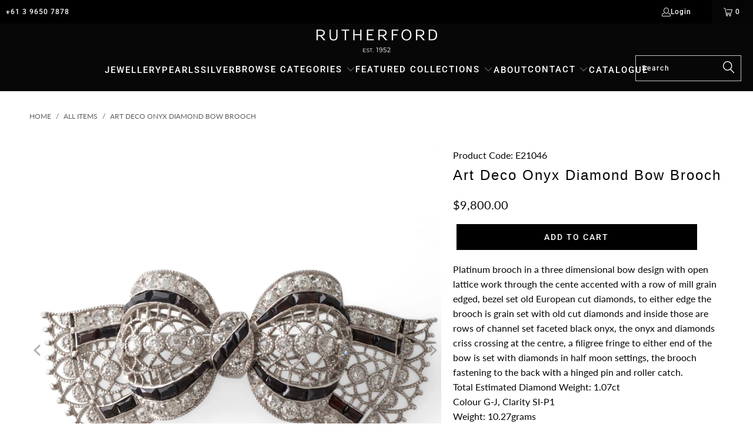

--- FILE ---
content_type: text/html; charset=utf-8
request_url: https://www.rutherford.com.au/products/art-deco-onyx-diamond-bow-brooch-e21046
body_size: 41155
content:


 <!DOCTYPE html>
<html class="no-js no-touch" lang="en"> <head> <!-- Google Tag Manager -->
<script>(function(w,d,s,l,i){w[l]=w[l]||[];w[l].push({'gtm.start':
new Date().getTime(),event:'gtm.js'});var f=d.getElementsByTagName(s)[0],
j=d.createElement(s),dl=l!='dataLayer'?'&l='+l:'';j.async=true;j.src=
'https://www.googletagmanager.com/gtm.js?id='+i+dl;f.parentNode.insertBefore(j,f);
})(window,document,'script','dataLayer','GTM-NKCRMJMK');</script>
<!-- End Google Tag Manager --> <script type="text/javascript" src="//cdn.rlets.com/capture_configs/d75/101/a93/e6d4f5a8c48ada353314418.js" async="async"></script> <meta name="google-site-verification" content="hnw1KjNTxKrOZwyUjhAdH-5dEMF1LyYnP18MkYG_Tb4" /> <meta charset="utf-8"> <meta http-equiv="cleartype" content="on"> <meta name="robots" content="index,follow"> <!-- Mobile Specific Metas --> <meta name="HandheldFriendly" content="True"> <meta name="MobileOptimized" content="320"> <meta name="viewport" content="width=device-width,initial-scale=1"> <meta name="theme-color" content="#ffffff"> <title>
      Art Deco Onyx Diamond Bow Brooch | Rutherford</title> <meta name="description" content="Platinum brooch in a three dimensional bow design with open lattice work through the cente accented with a row of mill grain edged, bezel set old European cut diamonds, to either edge the brooch is grain set with old cut diamonds and inside those are rows of channel set faceted black onyx, the onyx and diamonds criss c"/> <!-- Preconnect Domains --> <link rel="preconnect" href="https://fonts.shopifycdn.com" /> <link rel="preconnect" href="https://cdn.shopify.com" /> <link rel="preconnect" href="https://v.shopify.com" /> <link rel="preconnect" href="https://cdn.shopifycloud.com" /> <link rel="preconnect" href="https://monorail-edge.shopifysvc.com"> <!-- fallback for browsers that don't support preconnect --> <link rel="dns-prefetch" href="https://fonts.shopifycdn.com" /> <link rel="dns-prefetch" href="https://cdn.shopify.com" /> <link rel="dns-prefetch" href="https://v.shopify.com" /> <link rel="dns-prefetch" href="https://cdn.shopifycloud.com" /> <link rel="dns-prefetch" href="https://monorail-edge.shopifysvc.com"> <!-- Preload Assets --> <link rel="preload" href="//www.rutherford.com.au/cdn/shop/t/38/assets/fancybox.css?v=19278034316635137701763617792" as="style"> <link rel="preload" href="//www.rutherford.com.au/cdn/shop/t/38/assets/styles.css?v=35748273482886413971764115102" as="style"> <link rel="preload" href="//www.rutherford.com.au/cdn/shop/t/38/assets/jquery.min.js?v=81049236547974671631763617792" as="script"> <link rel="preload" href="//www.rutherford.com.au/cdn/shop/t/38/assets/vendors.js?v=167928465765933405821763617792" as="script"> <link rel="preload" href="//www.rutherford.com.au/cdn/shop/t/38/assets/sections.js?v=63729287898611717621763617792" as="script"> <link rel="preload" href="//www.rutherford.com.au/cdn/shop/t/38/assets/utilities.js?v=174555757601758636601763617792" as="script"> <link rel="preload" href="//www.rutherford.com.au/cdn/shop/t/38/assets/app.js?v=71351313782882047421763617792" as="script"> <link rel="preload" href="//www.rutherford.com.au/cdn/shop/t/38/assets/custom.js?v=24698057310597733771763617792" as="script"> <!-- Stylesheet for jquery ui --> <link href="//www.rutherford.com.au/cdn/shop/t/38/assets/jquery-ui.css?v=126966617597888306891763617792" rel="stylesheet" type="text/css" media="all" /> <!-- Stylesheet for Fancybox library --> <link href="//www.rutherford.com.au/cdn/shop/t/38/assets/fancybox.css?v=19278034316635137701763617792" rel="stylesheet" type="text/css" media="all" /> <!-- Stylesheets for Turbo --> <link href="//www.rutherford.com.au/cdn/shop/t/38/assets/styles.css?v=35748273482886413971764115102" rel="stylesheet" type="text/css" media="all" /> <link href="//www.rutherford.com.au/cdn/shop/t/38/assets/custom.scss.css?v=138474619651162918171763617792" rel="stylesheet" type="text/css" media="all" /> <link href="//www.rutherford.com.au/cdn/shop/t/38/assets/additional-style.css?v=22994300545874183051763617792" rel="stylesheet" type="text/css" media="all" /> <script>
      window.lazySizesConfig = window.lazySizesConfig || {};

      lazySizesConfig.expand = 300;
      lazySizesConfig.loadHidden = false;

      /*! lazysizes - v5.2.2 - bgset plugin */
      !function(e,t){var a=function(){t(e.lazySizes),e.removeEventListener("lazyunveilread",a,!0)};t=t.bind(null,e,e.document),"object"==typeof module&&module.exports?t(require("lazysizes")):"function"==typeof define&&define.amd?define(["lazysizes"],t):e.lazySizes?a():e.addEventListener("lazyunveilread",a,!0)}(window,function(e,z,g){"use strict";var c,y,b,f,i,s,n,v,m;e.addEventListener&&(c=g.cfg,y=/\s+/g,b=/\s*\|\s+|\s+\|\s*/g,f=/^(.+?)(?:\s+\[\s*(.+?)\s*\])(?:\s+\[\s*(.+?)\s*\])?$/,i=/^\s*\(*\s*type\s*:\s*(.+?)\s*\)*\s*$/,s=/\(|\)|'/,n={contain:1,cover:1},v=function(e,t){var a;t&&((a=t.match(i))&&a[1]?e.setAttribute("type",a[1]):e.setAttribute("media",c.customMedia[t]||t))},m=function(e){var t,a,i,r;e.target._lazybgset&&(a=(t=e.target)._lazybgset,(i=t.currentSrc||t.src)&&((r=g.fire(a,"bgsetproxy",{src:i,useSrc:s.test(i)?JSON.stringify(i):i})).defaultPrevented||(a.style.backgroundImage="url("+r.detail.useSrc+")")),t._lazybgsetLoading&&(g.fire(a,"_lazyloaded",{},!1,!0),delete t._lazybgsetLoading))},addEventListener("lazybeforeunveil",function(e){var t,a,i,r,s,n,l,d,o,u;!e.defaultPrevented&&(t=e.target.getAttribute("data-bgset"))&&(o=e.target,(u=z.createElement("img")).alt="",u._lazybgsetLoading=!0,e.detail.firesLoad=!0,a=t,i=o,r=u,s=z.createElement("picture"),n=i.getAttribute(c.sizesAttr),l=i.getAttribute("data-ratio"),d=i.getAttribute("data-optimumx"),i._lazybgset&&i._lazybgset.parentNode==i&&i.removeChild(i._lazybgset),Object.defineProperty(r,"_lazybgset",{value:i,writable:!0}),Object.defineProperty(i,"_lazybgset",{value:s,writable:!0}),a=a.replace(y," ").split(b),s.style.display="none",r.className=c.lazyClass,1!=a.length||n||(n="auto"),a.forEach(function(e){var t,a=z.createElement("source");n&&"auto"!=n&&a.setAttribute("sizes",n),(t=e.match(f))?(a.setAttribute(c.srcsetAttr,t[1]),v(a,t[2]),v(a,t[3])):a.setAttribute(c.srcsetAttr,e),s.appendChild(a)}),n&&(r.setAttribute(c.sizesAttr,n),i.removeAttribute(c.sizesAttr),i.removeAttribute("sizes")),d&&r.setAttribute("data-optimumx",d),l&&r.setAttribute("data-ratio",l),s.appendChild(r),i.appendChild(s),setTimeout(function(){g.loader.unveil(u),g.rAF(function(){g.fire(u,"_lazyloaded",{},!0,!0),u.complete&&m({target:u})})}))}),z.addEventListener("load",m,!0),e.addEventListener("lazybeforesizes",function(e){var t,a,i,r;e.detail.instance==g&&e.target._lazybgset&&e.detail.dataAttr&&(t=e.target._lazybgset,i=t,r=(getComputedStyle(i)||{getPropertyValue:function(){}}).getPropertyValue("background-size"),!n[r]&&n[i.style.backgroundSize]&&(r=i.style.backgroundSize),n[a=r]&&(e.target._lazysizesParentFit=a,g.rAF(function(){e.target.setAttribute("data-parent-fit",a),e.target._lazysizesParentFit&&delete e.target._lazysizesParentFit})))},!0),z.documentElement.addEventListener("lazybeforesizes",function(e){var t,a;!e.defaultPrevented&&e.target._lazybgset&&e.detail.instance==g&&(e.detail.width=(t=e.target._lazybgset,a=g.gW(t,t.parentNode),(!t._lazysizesWidth||a>t._lazysizesWidth)&&(t._lazysizesWidth=a),t._lazysizesWidth))}))});

      /*! lazysizes - v5.2.2 */
      !function(e){var t=function(u,D,f){"use strict";var k,H;if(function(){var e;var t={lazyClass:"lazyload",loadedClass:"lazyloaded",loadingClass:"lazyloading",preloadClass:"lazypreload",errorClass:"lazyerror",autosizesClass:"lazyautosizes",srcAttr:"data-src",srcsetAttr:"data-srcset",sizesAttr:"data-sizes",minSize:40,customMedia:{},init:true,expFactor:1.5,hFac:.8,loadMode:2,loadHidden:true,ricTimeout:0,throttleDelay:125};H=u.lazySizesConfig||u.lazysizesConfig||{};for(e in t){if(!(e in H)){H[e]=t[e]}}}(),!D||!D.getElementsByClassName){return{init:function(){},cfg:H,noSupport:true}}var O=D.documentElement,a=u.HTMLPictureElement,P="addEventListener",$="getAttribute",q=u[P].bind(u),I=u.setTimeout,U=u.requestAnimationFrame||I,l=u.requestIdleCallback,j=/^picture$/i,r=["load","error","lazyincluded","_lazyloaded"],i={},G=Array.prototype.forEach,J=function(e,t){if(!i[t]){i[t]=new RegExp("(\\s|^)"+t+"(\\s|$)")}return i[t].test(e[$]("class")||"")&&i[t]},K=function(e,t){if(!J(e,t)){e.setAttribute("class",(e[$]("class")||"").trim()+" "+t)}},Q=function(e,t){var i;if(i=J(e,t)){e.setAttribute("class",(e[$]("class")||"").replace(i," "))}},V=function(t,i,e){var a=e?P:"removeEventListener";if(e){V(t,i)}r.forEach(function(e){t[a](e,i)})},X=function(e,t,i,a,r){var n=D.createEvent("Event");if(!i){i={}}i.instance=k;n.initEvent(t,!a,!r);n.detail=i;e.dispatchEvent(n);return n},Y=function(e,t){var i;if(!a&&(i=u.picturefill||H.pf)){if(t&&t.src&&!e[$]("srcset")){e.setAttribute("srcset",t.src)}i({reevaluate:true,elements:[e]})}else if(t&&t.src){e.src=t.src}},Z=function(e,t){return(getComputedStyle(e,null)||{})[t]},s=function(e,t,i){i=i||e.offsetWidth;while(i<H.minSize&&t&&!e._lazysizesWidth){i=t.offsetWidth;t=t.parentNode}return i},ee=function(){var i,a;var t=[];var r=[];var n=t;var s=function(){var e=n;n=t.length?r:t;i=true;a=false;while(e.length){e.shift()()}i=false};var e=function(e,t){if(i&&!t){e.apply(this,arguments)}else{n.push(e);if(!a){a=true;(D.hidden?I:U)(s)}}};e._lsFlush=s;return e}(),te=function(i,e){return e?function(){ee(i)}:function(){var e=this;var t=arguments;ee(function(){i.apply(e,t)})}},ie=function(e){var i;var a=0;var r=H.throttleDelay;var n=H.ricTimeout;var t=function(){i=false;a=f.now();e()};var s=l&&n>49?function(){l(t,{timeout:n});if(n!==H.ricTimeout){n=H.ricTimeout}}:te(function(){I(t)},true);return function(e){var t;if(e=e===true){n=33}if(i){return}i=true;t=r-(f.now()-a);if(t<0){t=0}if(e||t<9){s()}else{I(s,t)}}},ae=function(e){var t,i;var a=99;var r=function(){t=null;e()};var n=function(){var e=f.now()-i;if(e<a){I(n,a-e)}else{(l||r)(r)}};return function(){i=f.now();if(!t){t=I(n,a)}}},e=function(){var v,m,c,h,e;var y,z,g,p,C,b,A;var n=/^img$/i;var d=/^iframe$/i;var E="onscroll"in u&&!/(gle|ing)bot/.test(navigator.userAgent);var _=0;var w=0;var N=0;var M=-1;var x=function(e){N--;if(!e||N<0||!e.target){N=0}};var W=function(e){if(A==null){A=Z(D.body,"visibility")=="hidden"}return A||!(Z(e.parentNode,"visibility")=="hidden"&&Z(e,"visibility")=="hidden")};var S=function(e,t){var i;var a=e;var r=W(e);g-=t;b+=t;p-=t;C+=t;while(r&&(a=a.offsetParent)&&a!=D.body&&a!=O){r=(Z(a,"opacity")||1)>0;if(r&&Z(a,"overflow")!="visible"){i=a.getBoundingClientRect();r=C>i.left&&p<i.right&&b>i.top-1&&g<i.bottom+1}}return r};var t=function(){var e,t,i,a,r,n,s,l,o,u,f,c;var d=k.elements;if((h=H.loadMode)&&N<8&&(e=d.length)){t=0;M++;for(;t<e;t++){if(!d[t]||d[t]._lazyRace){continue}if(!E||k.prematureUnveil&&k.prematureUnveil(d[t])){R(d[t]);continue}if(!(l=d[t][$]("data-expand"))||!(n=l*1)){n=w}if(!u){u=!H.expand||H.expand<1?O.clientHeight>500&&O.clientWidth>500?500:370:H.expand;k._defEx=u;f=u*H.expFactor;c=H.hFac;A=null;if(w<f&&N<1&&M>2&&h>2&&!D.hidden){w=f;M=0}else if(h>1&&M>1&&N<6){w=u}else{w=_}}if(o!==n){y=innerWidth+n*c;z=innerHeight+n;s=n*-1;o=n}i=d[t].getBoundingClientRect();if((b=i.bottom)>=s&&(g=i.top)<=z&&(C=i.right)>=s*c&&(p=i.left)<=y&&(b||C||p||g)&&(H.loadHidden||W(d[t]))&&(m&&N<3&&!l&&(h<3||M<4)||S(d[t],n))){R(d[t]);r=true;if(N>9){break}}else if(!r&&m&&!a&&N<4&&M<4&&h>2&&(v[0]||H.preloadAfterLoad)&&(v[0]||!l&&(b||C||p||g||d[t][$](H.sizesAttr)!="auto"))){a=v[0]||d[t]}}if(a&&!r){R(a)}}};var i=ie(t);var B=function(e){var t=e.target;if(t._lazyCache){delete t._lazyCache;return}x(e);K(t,H.loadedClass);Q(t,H.loadingClass);V(t,L);X(t,"lazyloaded")};var a=te(B);var L=function(e){a({target:e.target})};var T=function(t,i){try{t.contentWindow.location.replace(i)}catch(e){t.src=i}};var F=function(e){var t;var i=e[$](H.srcsetAttr);if(t=H.customMedia[e[$]("data-media")||e[$]("media")]){e.setAttribute("media",t)}if(i){e.setAttribute("srcset",i)}};var s=te(function(t,e,i,a,r){var n,s,l,o,u,f;if(!(u=X(t,"lazybeforeunveil",e)).defaultPrevented){if(a){if(i){K(t,H.autosizesClass)}else{t.setAttribute("sizes",a)}}s=t[$](H.srcsetAttr);n=t[$](H.srcAttr);if(r){l=t.parentNode;o=l&&j.test(l.nodeName||"")}f=e.firesLoad||"src"in t&&(s||n||o);u={target:t};K(t,H.loadingClass);if(f){clearTimeout(c);c=I(x,2500);V(t,L,true)}if(o){G.call(l.getElementsByTagName("source"),F)}if(s){t.setAttribute("srcset",s)}else if(n&&!o){if(d.test(t.nodeName)){T(t,n)}else{t.src=n}}if(r&&(s||o)){Y(t,{src:n})}}if(t._lazyRace){delete t._lazyRace}Q(t,H.lazyClass);ee(function(){var e=t.complete&&t.naturalWidth>1;if(!f||e){if(e){K(t,"ls-is-cached")}B(u);t._lazyCache=true;I(function(){if("_lazyCache"in t){delete t._lazyCache}},9)}if(t.loading=="lazy"){N--}},true)});var R=function(e){if(e._lazyRace){return}var t;var i=n.test(e.nodeName);var a=i&&(e[$](H.sizesAttr)||e[$]("sizes"));var r=a=="auto";if((r||!m)&&i&&(e[$]("src")||e.srcset)&&!e.complete&&!J(e,H.errorClass)&&J(e,H.lazyClass)){return}t=X(e,"lazyunveilread").detail;if(r){re.updateElem(e,true,e.offsetWidth)}e._lazyRace=true;N++;s(e,t,r,a,i)};var r=ae(function(){H.loadMode=3;i()});var l=function(){if(H.loadMode==3){H.loadMode=2}r()};var o=function(){if(m){return}if(f.now()-e<999){I(o,999);return}m=true;H.loadMode=3;i();q("scroll",l,true)};return{_:function(){e=f.now();k.elements=D.getElementsByClassName(H.lazyClass);v=D.getElementsByClassName(H.lazyClass+" "+H.preloadClass);q("scroll",i,true);q("resize",i,true);q("pageshow",function(e){if(e.persisted){var t=D.querySelectorAll("."+H.loadingClass);if(t.length&&t.forEach){U(function(){t.forEach(function(e){if(e.complete){R(e)}})})}}});if(u.MutationObserver){new MutationObserver(i).observe(O,{childList:true,subtree:true,attributes:true})}else{O[P]("DOMNodeInserted",i,true);O[P]("DOMAttrModified",i,true);setInterval(i,999)}q("hashchange",i,true);["focus","mouseover","click","load","transitionend","animationend"].forEach(function(e){D[P](e,i,true)});if(/d$|^c/.test(D.readyState)){o()}else{q("load",o);D[P]("DOMContentLoaded",i);I(o,2e4)}if(k.elements.length){t();ee._lsFlush()}else{i()}},checkElems:i,unveil:R,_aLSL:l}}(),re=function(){var i;var n=te(function(e,t,i,a){var r,n,s;e._lazysizesWidth=a;a+="px";e.setAttribute("sizes",a);if(j.test(t.nodeName||"")){r=t.getElementsByTagName("source");for(n=0,s=r.length;n<s;n++){r[n].setAttribute("sizes",a)}}if(!i.detail.dataAttr){Y(e,i.detail)}});var a=function(e,t,i){var a;var r=e.parentNode;if(r){i=s(e,r,i);a=X(e,"lazybeforesizes",{width:i,dataAttr:!!t});if(!a.defaultPrevented){i=a.detail.width;if(i&&i!==e._lazysizesWidth){n(e,r,a,i)}}}};var e=function(){var e;var t=i.length;if(t){e=0;for(;e<t;e++){a(i[e])}}};var t=ae(e);return{_:function(){i=D.getElementsByClassName(H.autosizesClass);q("resize",t)},checkElems:t,updateElem:a}}(),t=function(){if(!t.i&&D.getElementsByClassName){t.i=true;re._();e._()}};return I(function(){H.init&&t()}),k={cfg:H,autoSizer:re,loader:e,init:t,uP:Y,aC:K,rC:Q,hC:J,fire:X,gW:s,rAF:ee}}(e,e.document,Date);e.lazySizes=t,"object"==typeof module&&module.exports&&(module.exports=t)}("undefined"!=typeof window?window:{});</script> <!-- Icons --> <link rel="shortcut icon" type="image/x-icon" href="//www.rutherford.com.au/cdn/shop/files/R_ICON_ec24506c-ef0b-4002-be47-c2c79161d7ff_180x180.png?v=1613766836"> <link rel="apple-touch-icon" href="//www.rutherford.com.au/cdn/shop/files/R_ICON_ec24506c-ef0b-4002-be47-c2c79161d7ff_180x180.png?v=1613766836"/> <link rel="apple-touch-icon" sizes="57x57" href="//www.rutherford.com.au/cdn/shop/files/R_ICON_ec24506c-ef0b-4002-be47-c2c79161d7ff_57x57.png?v=1613766836"/> <link rel="apple-touch-icon" sizes="60x60" href="//www.rutherford.com.au/cdn/shop/files/R_ICON_ec24506c-ef0b-4002-be47-c2c79161d7ff_60x60.png?v=1613766836"/> <link rel="apple-touch-icon" sizes="72x72" href="//www.rutherford.com.au/cdn/shop/files/R_ICON_ec24506c-ef0b-4002-be47-c2c79161d7ff_72x72.png?v=1613766836"/> <link rel="apple-touch-icon" sizes="76x76" href="//www.rutherford.com.au/cdn/shop/files/R_ICON_ec24506c-ef0b-4002-be47-c2c79161d7ff_76x76.png?v=1613766836"/> <link rel="apple-touch-icon" sizes="114x114" href="//www.rutherford.com.au/cdn/shop/files/R_ICON_ec24506c-ef0b-4002-be47-c2c79161d7ff_114x114.png?v=1613766836"/> <link rel="apple-touch-icon" sizes="180x180" href="//www.rutherford.com.au/cdn/shop/files/R_ICON_ec24506c-ef0b-4002-be47-c2c79161d7ff_180x180.png?v=1613766836"/> <link rel="apple-touch-icon" sizes="228x228" href="//www.rutherford.com.au/cdn/shop/files/R_ICON_ec24506c-ef0b-4002-be47-c2c79161d7ff_228x228.png?v=1613766836"/> <link rel="canonical" href="https://www.rutherford.com.au/products/art-deco-onyx-diamond-bow-brooch-e21046"/> <script src="//www.rutherford.com.au/cdn/shop/t/38/assets/jquery.min.js?v=81049236547974671631763617792" defer></script> <script>
      window.PXUTheme = window.PXUTheme || {};
      window.PXUTheme.version = '8.0.0';
      window.PXUTheme.name = 'Turbo';
      window.PXUTheme.IPC = false;</script>
    


    
<template id="price-ui"><span class="price " data-price></span><span class="compare-at-price" data-compare-at-price></span><span class="unit-pricing" data-unit-pricing></span></template> <template id="price-ui-badge"><div class="price-ui-badge__sticker price-ui-badge__sticker--"> <span class="price-ui-badge__sticker-text" data-badge></span></div></template> <template id="price-ui__price"><span class="money" data-price></span></template> <template id="price-ui__price-range"><span class="price-min" data-price-min><span class="money" data-price></span></span> - <span class="price-max" data-price-max><span class="money" data-price></span></span></template> <template id="price-ui__unit-pricing"><span class="unit-quantity" data-unit-quantity></span> | <span class="unit-price" data-unit-price><span class="money" data-price></span></span> / <span class="unit-measurement" data-unit-measurement></span></template> <template id="price-ui-badge__percent-savings-range">Save up to <span data-price-percent></span>%</template> <template id="price-ui-badge__percent-savings">Save <span data-price-percent></span>%</template> <template id="price-ui-badge__price-savings-range">Save up to <span class="money" data-price></span></template> <template id="price-ui-badge__price-savings">Save <span class="money" data-price></span></template> <template id="price-ui-badge__on-sale">Sale</template> <template id="price-ui-badge__sold-out">Call Store for Details</template> <template id="price-ui-badge__in-stock">In stock</template> <script>
      
window.PXUTheme = window.PXUTheme || {};


window.PXUTheme.theme_settings = {};
window.PXUTheme.currency = {};
window.PXUTheme.routes = window.PXUTheme.routes || {};


window.PXUTheme.theme_settings.display_tos_checkbox = true;
window.PXUTheme.theme_settings.go_to_checkout = true;
window.PXUTheme.theme_settings.cart_action = "ajax";
window.PXUTheme.theme_settings.cart_shipping_calculator = false;


window.PXUTheme.theme_settings.collection_swatches = false;
window.PXUTheme.theme_settings.collection_secondary_image = false;


window.PXUTheme.currency.show_multiple_currencies = false;
window.PXUTheme.currency.shop_currency = "AUD";
window.PXUTheme.currency.default_currency = "USD";
window.PXUTheme.currency.display_format = "money_format";
window.PXUTheme.currency.money_format = "${{amount}}";
window.PXUTheme.currency.money_format_no_currency = "${{amount}}";
window.PXUTheme.currency.money_format_currency = "${{amount}} AUD";
window.PXUTheme.currency.native_multi_currency = false;
window.PXUTheme.currency.iso_code = "AUD";
window.PXUTheme.currency.symbol = "$";


window.PXUTheme.theme_settings.display_inventory_left = false;
window.PXUTheme.theme_settings.inventory_threshold = 10;
window.PXUTheme.theme_settings.limit_quantity = false;


window.PXUTheme.theme_settings.menu_position = null;


window.PXUTheme.theme_settings.newsletter_popup = false;
window.PXUTheme.theme_settings.newsletter_popup_days = "14";
window.PXUTheme.theme_settings.newsletter_popup_mobile = false;
window.PXUTheme.theme_settings.newsletter_popup_seconds = 0;


window.PXUTheme.theme_settings.pagination_type = "infinite_scroll";


window.PXUTheme.theme_settings.enable_shopify_collection_badges = false;
window.PXUTheme.theme_settings.quick_shop_thumbnail_position = null;
window.PXUTheme.theme_settings.product_form_style = "radio";
window.PXUTheme.theme_settings.sale_banner_enabled = true;
window.PXUTheme.theme_settings.display_savings = true;
window.PXUTheme.theme_settings.display_sold_out_price = false;
window.PXUTheme.theme_settings.free_text = "Price To Be Set";
window.PXUTheme.theme_settings.poa_message = "Price On Application";
window.PXUTheme.theme_settings.video_looping = null;
window.PXUTheme.theme_settings.quick_shop_style = "popup";
window.PXUTheme.theme_settings.hover_enabled = false;


window.PXUTheme.routes.cart_url = "/cart";
window.PXUTheme.routes.root_url = "/";
window.PXUTheme.routes.search_url = "/search";
window.PXUTheme.routes.all_products_collection_url = "/collections/all";


window.PXUTheme.cartOptions = {};
window.PXUTheme.cartOptions.atcCallback = false;
  

window.PXUTheme.theme_settings.image_loading_style = "blur-up";


window.PXUTheme.theme_settings.search_option = "product";
window.PXUTheme.theme_settings.search_items_to_display = 5;
window.PXUTheme.theme_settings.enable_autocomplete = true;
  

window.PXUTheme.theme_settings.page_dots_enabled = false;
window.PXUTheme.theme_settings.slideshow_arrow_size = "bold";


window.PXUTheme.theme_settings.quick_shop_enabled = true;


window.PXUTheme.translation = {};


window.PXUTheme.translation.agree_to_terms_warning = "You must agree with the terms and conditions to checkout.";
window.PXUTheme.translation.one_item_left = "item left";
window.PXUTheme.translation.items_left_text = "items left";
window.PXUTheme.translation.cart_savings_text = "Total Savings";
window.PXUTheme.translation.cart_discount_text = "Discount";
window.PXUTheme.translation.cart_subtotal_text = "Subtotal";
window.PXUTheme.translation.cart_remove_text = "Remove";
window.PXUTheme.translation.cart_free_text = "Free";


window.PXUTheme.translation.newsletter_success_text = "Thank you for joining our mailing list!";


window.PXUTheme.translation.notify_email = "Enter your email address...";
window.PXUTheme.translation.notify_email_value = "Translation missing: en.contact.fields.email";
window.PXUTheme.translation.notify_email_send = "Send";
window.PXUTheme.translation.notify_message_first = "Please notify me when ";
window.PXUTheme.translation.notify_message_last = " becomes available - ";
window.PXUTheme.translation.notify_success_text = "Thanks! We will notify you when this product becomes available!";


window.PXUTheme.translation.add_to_cart = "Add to Cart";
window.PXUTheme.translation.coming_soon_text = "Coming Soon";
window.PXUTheme.translation.sold_out_text = "Call Store for Details";
window.PXUTheme.translation.sale_text = "Sale";
window.PXUTheme.translation.savings_text = "You Save";
window.PXUTheme.translation.from_text = "from";
window.PXUTheme.translation.new_text = "New";
window.PXUTheme.translation.pre_order_text = "Pre-Order";
window.PXUTheme.translation.unavailable_text = "Unavailable";


window.PXUTheme.translation.all_results = "View all results";
window.PXUTheme.translation.no_results = "Sorry, no results!";


window.PXUTheme.media_queries = {};
window.PXUTheme.media_queries.small = window.matchMedia( "(max-width: 480px)" );
window.PXUTheme.media_queries.medium = window.matchMedia( "(max-width: 798px)" );
window.PXUTheme.media_queries.large = window.matchMedia( "(min-width: 799px)" );
window.PXUTheme.media_queries.larger = window.matchMedia( "(min-width: 960px)" );
window.PXUTheme.media_queries.xlarge = window.matchMedia( "(min-width: 1200px)" );
window.PXUTheme.media_queries.ie10 = window.matchMedia( "all and (-ms-high-contrast: none), (-ms-high-contrast: active)" );
window.PXUTheme.media_queries.tablet = window.matchMedia( "only screen and (min-width: 799px) and (max-width: 1024px)" );
window.PXUTheme.media_queries.mobile_and_tablet = window.matchMedia( "(max-width: 1024px)" );</script> <script src="//www.rutherford.com.au/cdn/shop/t/38/assets/vendors.js?v=167928465765933405821763617792" defer></script> <script src="//www.rutherford.com.au/cdn/shop/t/38/assets/sections.js?v=63729287898611717621763617792" defer></script> <script src="//www.rutherford.com.au/cdn/shop/t/38/assets/utilities.js?v=174555757601758636601763617792" defer></script> <script src="//www.rutherford.com.au/cdn/shop/t/38/assets/app.js?v=71351313782882047421763617792" defer></script> <script src="//www.rutherford.com.au/cdn/shop/t/38/assets/instantclick.min.js?v=20092422000980684151763617792" data-no-instant defer></script> <script data-no-instant>
        window.addEventListener('DOMContentLoaded', function() {

          function inIframe() {
            try {
              return window.self !== window.top;
            } catch (e) {
              return true;
            }
          }

          if (!inIframe()){
            InstantClick.on('change', function() {

              $('head script[src*="shopify"]').each(function() {
                var script = document.createElement('script');
                script.type = 'text/javascript';
                script.src = $(this).attr('src');

                $('body').append(script);
              });

              $('body').removeClass('fancybox-active');
              $.fancybox.destroy();

              InstantClick.init();

            });
          }
        });</script> <script></script> <script>window.performance && window.performance.mark && window.performance.mark('shopify.content_for_header.start');</script><meta name="facebook-domain-verification" content="qlr1gvea1yfnxi4edswnmxomouic39">
<meta name="google-site-verification" content="hnw1KjNTxKrOZwyUjhAdH-5dEMF1LyYnP18MkYG_Tb4">
<meta id="shopify-digital-wallet" name="shopify-digital-wallet" content="/4928602215/digital_wallets/dialog">
<link rel="alternate" type="application/json+oembed" href="https://www.rutherford.com.au/products/art-deco-onyx-diamond-bow-brooch-e21046.oembed">
<script async="async" src="/checkouts/internal/preloads.js?locale=en-AU"></script>
<script id="shopify-features" type="application/json">{"accessToken":"9cd5125bd4c7cb5b6cdf62b566003f3d","betas":["rich-media-storefront-analytics"],"domain":"www.rutherford.com.au","predictiveSearch":true,"shopId":4928602215,"locale":"en"}</script>
<script>var Shopify = Shopify || {};
Shopify.shop = "rutherford-1.myshopify.com";
Shopify.locale = "en";
Shopify.currency = {"active":"AUD","rate":"1.0"};
Shopify.country = "AU";
Shopify.theme = {"name":"Christmas Copy - DO NOT DELETE","id":183644586306,"schema_name":"Turbo","schema_version":"8.0.0","theme_store_id":null,"role":"main"};
Shopify.theme.handle = "null";
Shopify.theme.style = {"id":null,"handle":null};
Shopify.cdnHost = "www.rutherford.com.au/cdn";
Shopify.routes = Shopify.routes || {};
Shopify.routes.root = "/";</script>
<script type="module">!function(o){(o.Shopify=o.Shopify||{}).modules=!0}(window);</script>
<script>!function(o){function n(){var o=[];function n(){o.push(Array.prototype.slice.apply(arguments))}return n.q=o,n}var t=o.Shopify=o.Shopify||{};t.loadFeatures=n(),t.autoloadFeatures=n()}(window);</script>
<script id="shop-js-analytics" type="application/json">{"pageType":"product"}</script>
<script defer="defer" async type="module" src="//www.rutherford.com.au/cdn/shopifycloud/shop-js/modules/v2/client.init-shop-cart-sync_BT-GjEfc.en.esm.js"></script>
<script defer="defer" async type="module" src="//www.rutherford.com.au/cdn/shopifycloud/shop-js/modules/v2/chunk.common_D58fp_Oc.esm.js"></script>
<script defer="defer" async type="module" src="//www.rutherford.com.au/cdn/shopifycloud/shop-js/modules/v2/chunk.modal_xMitdFEc.esm.js"></script>
<script type="module">
  await import("//www.rutherford.com.au/cdn/shopifycloud/shop-js/modules/v2/client.init-shop-cart-sync_BT-GjEfc.en.esm.js");
await import("//www.rutherford.com.au/cdn/shopifycloud/shop-js/modules/v2/chunk.common_D58fp_Oc.esm.js");
await import("//www.rutherford.com.au/cdn/shopifycloud/shop-js/modules/v2/chunk.modal_xMitdFEc.esm.js");

  window.Shopify.SignInWithShop?.initShopCartSync?.({"fedCMEnabled":true,"windoidEnabled":true});

</script>
<script>(function() {
  var isLoaded = false;
  function asyncLoad() {
    if (isLoaded) return;
    isLoaded = true;
    var urls = ["https:\/\/d23dclunsivw3h.cloudfront.net\/redirect-app.js?shop=rutherford-1.myshopify.com","\/\/code.tidio.co\/asbsujlcztuyuusxf1ozkmwkxd8qcplo.js?shop=rutherford-1.myshopify.com","https:\/\/chimpstatic.com\/mcjs-connected\/js\/users\/80ca731cd3c14d7a2a96e1cab\/9e8075fdd92a41b6fcfd4b337.js?shop=rutherford-1.myshopify.com","https:\/\/swymv3starter-01.azureedge.net\/code\/swym-shopify.js?shop=rutherford-1.myshopify.com","https:\/\/static.klaviyo.com\/onsite\/js\/klaviyo.js?company_id=TunSbu\u0026shop=rutherford-1.myshopify.com","https:\/\/tools.luckyorange.com\/core\/lo.js?site-id=ba5f9194\u0026shop=rutherford-1.myshopify.com"];
    for (var i = 0; i <urls.length; i++) {
      var s = document.createElement('script');
      s.type = 'text/javascript';
      s.async = true;
      s.src = urls[i];
      var x = document.getElementsByTagName('script')[0];
      x.parentNode.insertBefore(s, x);
    }
  };
  if(window.attachEvent) {
    window.attachEvent('onload', asyncLoad);
  } else {
    window.addEventListener('load', asyncLoad, false);
  }
})();</script>
<script id="__st">var __st={"a":4928602215,"offset":39600,"reqid":"141bc054-e355-463a-af2a-4b686f79aee9-1769514985","pageurl":"www.rutherford.com.au\/products\/art-deco-onyx-diamond-bow-brooch-e21046","u":"c8273f6ed77a","p":"product","rtyp":"product","rid":7968773767490};</script>
<script>window.ShopifyPaypalV4VisibilityTracking = true;</script>
<script id="captcha-bootstrap">!function(){'use strict';const t='contact',e='account',n='new_comment',o=[[t,t],['blogs',n],['comments',n],[t,'customer']],c=[[e,'customer_login'],[e,'guest_login'],[e,'recover_customer_password'],[e,'create_customer']],r=t=>t.map((([t,e])=>`form[action*='/${t}']:not([data-nocaptcha='true']) input[name='form_type'][value='${e}']`)).join(','),a=t=>()=>t?[...document.querySelectorAll(t)].map((t=>t.form)):[];function s(){const t=[...o],e=r(t);return a(e)}const i='password',u='form_key',d=['recaptcha-v3-token','g-recaptcha-response','h-captcha-response',i],f=()=>{try{return window.sessionStorage}catch{return}},m='__shopify_v',_=t=>t.elements[u];function p(t,e,n=!1){try{const o=window.sessionStorage,c=JSON.parse(o.getItem(e)),{data:r}=function(t){const{data:e,action:n}=t;return t[m]||n?{data:e,action:n}:{data:t,action:n}}(c);for(const[e,n]of Object.entries(r))t.elements[e]&&(t.elements[e].value=n);n&&o.removeItem(e)}catch(o){console.error('form repopulation failed',{error:o})}}const l='form_type',E='cptcha';function T(t){t.dataset[E]=!0}const w=window,h=w.document,L='Shopify',v='ce_forms',y='captcha';let A=!1;((t,e)=>{const n=(g='f06e6c50-85a8-45c8-87d0-21a2b65856fe',I='https://cdn.shopify.com/shopifycloud/storefront-forms-hcaptcha/ce_storefront_forms_captcha_hcaptcha.v1.5.2.iife.js',D={infoText:'Protected by hCaptcha',privacyText:'Privacy',termsText:'Terms'},(t,e,n)=>{const o=w[L][v],c=o.bindForm;if(c)return c(t,g,e,D).then(n);var r;o.q.push([[t,g,e,D],n]),r=I,A||(h.body.append(Object.assign(h.createElement('script'),{id:'captcha-provider',async:!0,src:r})),A=!0)});var g,I,D;w[L]=w[L]||{},w[L][v]=w[L][v]||{},w[L][v].q=[],w[L][y]=w[L][y]||{},w[L][y].protect=function(t,e){n(t,void 0,e),T(t)},Object.freeze(w[L][y]),function(t,e,n,w,h,L){const[v,y,A,g]=function(t,e,n){const i=e?o:[],u=t?c:[],d=[...i,...u],f=r(d),m=r(i),_=r(d.filter((([t,e])=>n.includes(e))));return[a(f),a(m),a(_),s()]}(w,h,L),I=t=>{const e=t.target;return e instanceof HTMLFormElement?e:e&&e.form},D=t=>v().includes(t);t.addEventListener('submit',(t=>{const e=I(t);if(!e)return;const n=D(e)&&!e.dataset.hcaptchaBound&&!e.dataset.recaptchaBound,o=_(e),c=g().includes(e)&&(!o||!o.value);(n||c)&&t.preventDefault(),c&&!n&&(function(t){try{if(!f())return;!function(t){const e=f();if(!e)return;const n=_(t);if(!n)return;const o=n.value;o&&e.removeItem(o)}(t);const e=Array.from(Array(32),(()=>Math.random().toString(36)[2])).join('');!function(t,e){_(t)||t.append(Object.assign(document.createElement('input'),{type:'hidden',name:u})),t.elements[u].value=e}(t,e),function(t,e){const n=f();if(!n)return;const o=[...t.querySelectorAll(`input[type='${i}']`)].map((({name:t})=>t)),c=[...d,...o],r={};for(const[a,s]of new FormData(t).entries())c.includes(a)||(r[a]=s);n.setItem(e,JSON.stringify({[m]:1,action:t.action,data:r}))}(t,e)}catch(e){console.error('failed to persist form',e)}}(e),e.submit())}));const S=(t,e)=>{t&&!t.dataset[E]&&(n(t,e.some((e=>e===t))),T(t))};for(const o of['focusin','change'])t.addEventListener(o,(t=>{const e=I(t);D(e)&&S(e,y())}));const B=e.get('form_key'),M=e.get(l),P=B&&M;t.addEventListener('DOMContentLoaded',(()=>{const t=y();if(P)for(const e of t)e.elements[l].value===M&&p(e,B);[...new Set([...A(),...v().filter((t=>'true'===t.dataset.shopifyCaptcha))])].forEach((e=>S(e,t)))}))}(h,new URLSearchParams(w.location.search),n,t,e,['guest_login'])})(!0,!0)}();</script>
<script integrity="sha256-4kQ18oKyAcykRKYeNunJcIwy7WH5gtpwJnB7kiuLZ1E=" data-source-attribution="shopify.loadfeatures" defer="defer" src="//www.rutherford.com.au/cdn/shopifycloud/storefront/assets/storefront/load_feature-a0a9edcb.js" crossorigin="anonymous"></script>
<script data-source-attribution="shopify.dynamic_checkout.dynamic.init">var Shopify=Shopify||{};Shopify.PaymentButton=Shopify.PaymentButton||{isStorefrontPortableWallets:!0,init:function(){window.Shopify.PaymentButton.init=function(){};var t=document.createElement("script");t.src="https://www.rutherford.com.au/cdn/shopifycloud/portable-wallets/latest/portable-wallets.en.js",t.type="module",document.head.appendChild(t)}};
</script>
<script data-source-attribution="shopify.dynamic_checkout.buyer_consent">
  function portableWalletsHideBuyerConsent(e){var t=document.getElementById("shopify-buyer-consent"),n=document.getElementById("shopify-subscription-policy-button");t&&n&&(t.classList.add("hidden"),t.setAttribute("aria-hidden","true"),n.removeEventListener("click",e))}function portableWalletsShowBuyerConsent(e){var t=document.getElementById("shopify-buyer-consent"),n=document.getElementById("shopify-subscription-policy-button");t&&n&&(t.classList.remove("hidden"),t.removeAttribute("aria-hidden"),n.addEventListener("click",e))}window.Shopify?.PaymentButton&&(window.Shopify.PaymentButton.hideBuyerConsent=portableWalletsHideBuyerConsent,window.Shopify.PaymentButton.showBuyerConsent=portableWalletsShowBuyerConsent);
</script>
<script data-source-attribution="shopify.dynamic_checkout.cart.bootstrap">document.addEventListener("DOMContentLoaded",(function(){function t(){return document.querySelector("shopify-accelerated-checkout-cart, shopify-accelerated-checkout")}if(t())Shopify.PaymentButton.init();else{new MutationObserver((function(e,n){t()&&(Shopify.PaymentButton.init(),n.disconnect())})).observe(document.body,{childList:!0,subtree:!0})}}));
</script>

<script>window.performance && window.performance.mark && window.performance.mark('shopify.content_for_header.end');</script>

    

<meta name="author" content="Rutherford">
<meta property="og:url" content="https://www.rutherford.com.au/products/art-deco-onyx-diamond-bow-brooch-e21046">
<meta property="og:site_name" content="Rutherford"> <meta property="og:type" content="product"> <meta property="og:title" content="Art Deco Onyx Diamond Bow Brooch"> <meta property="og:image" content="https://www.rutherford.com.au/cdn/shop/files/e21046_600x.jpg?v=1762992357"> <meta property="og:image:secure_url" content="https://www.rutherford.com.au/cdn/shop/files/e21046_600x.jpg?v=1762992357"> <meta property="og:image:width" content="1024"> <meta property="og:image:height" content="1024"> <meta property="og:image" content="https://www.rutherford.com.au/cdn/shop/files/e21046_a_600x.jpg?v=1762992357"> <meta property="og:image:secure_url" content="https://www.rutherford.com.au/cdn/shop/files/e21046_a_600x.jpg?v=1762992357"> <meta property="og:image:width" content="1024"> <meta property="og:image:height" content="1024"> <meta property="product:price:amount" content="9,800.00"> <meta property="product:price:currency" content="AUD"> <meta property="og:description" content="Platinum brooch in a three dimensional bow design with open lattice work through the cente accented with a row of mill grain edged, bezel set old European cut diamonds, to either edge the brooch is grain set with old cut diamonds and inside those are rows of channel set faceted black onyx, the onyx and diamonds criss c">




<meta name="twitter:card" content="summary"> <meta name="twitter:title" content="Art Deco Onyx Diamond Bow Brooch"> <meta name="twitter:description" content="Platinum brooch in a three dimensional bow design with open lattice work through the cente accented with a row of mill grain edged, bezel set old European cut diamonds, to either edge the brooch is grain set with old cut diamonds and inside those are rows of channel set faceted black onyx, the onyx and diamonds criss crossing at the centre, a filigree fringe to either end of the bow is set with diamonds in half moon settings, the brooch fastening to the back with a hinged pin and roller catch.
Total Estimated Diamond Weight: 1.07ct
Colour G-J, Clarity SI-P1
Weight: 10.27grams
Age: C1920"> <meta name="twitter:image" content="https://www.rutherford.com.au/cdn/shop/files/e21046_240x.jpg?v=1762992357"> <meta name="twitter:image:width" content="240"> <meta name="twitter:image:height" content="240"> <meta name="twitter:image:alt" content="Art Deco Onyx Diamond Bow Brooch"> <script async defer src="https://tools.luckyorange.com/core/lo.js?site-id=ba5f9194"></script><!-- BEGIN app block: shopify://apps/klaviyo-email-marketing-sms/blocks/klaviyo-onsite-embed/2632fe16-c075-4321-a88b-50b567f42507 -->












  <script async src="https://static.klaviyo.com/onsite/js/TunSbu/klaviyo.js?company_id=TunSbu"></script>
  <script>!function(){if(!window.klaviyo){window._klOnsite=window._klOnsite||[];try{window.klaviyo=new Proxy({},{get:function(n,i){return"push"===i?function(){var n;(n=window._klOnsite).push.apply(n,arguments)}:function(){for(var n=arguments.length,o=new Array(n),w=0;w<n;w++)o[w]=arguments[w];var t="function"==typeof o[o.length-1]?o.pop():void 0,e=new Promise((function(n){window._klOnsite.push([i].concat(o,[function(i){t&&t(i),n(i)}]))}));return e}}})}catch(n){window.klaviyo=window.klaviyo||[],window.klaviyo.push=function(){var n;(n=window._klOnsite).push.apply(n,arguments)}}}}();</script>

  
    <script id="viewed_product">
      if (item == null) {
        var _learnq = _learnq || [];

        var MetafieldReviews = null
        var MetafieldYotpoRating = null
        var MetafieldYotpoCount = null
        var MetafieldLooxRating = null
        var MetafieldLooxCount = null
        var okendoProduct = null
        var okendoProductReviewCount = null
        var okendoProductReviewAverageValue = null
        try {
          // The following fields are used for Customer Hub recently viewed in order to add reviews.
          // This information is not part of __kla_viewed. Instead, it is part of __kla_viewed_reviewed_items
          MetafieldReviews = {};
          MetafieldYotpoRating = null
          MetafieldYotpoCount = null
          MetafieldLooxRating = null
          MetafieldLooxCount = null

          okendoProduct = null
          // If the okendo metafield is not legacy, it will error, which then requires the new json formatted data
          if (okendoProduct && 'error' in okendoProduct) {
            okendoProduct = null
          }
          okendoProductReviewCount = okendoProduct ? okendoProduct.reviewCount : null
          okendoProductReviewAverageValue = okendoProduct ? okendoProduct.reviewAverageValue : null
        } catch (error) {
          console.error('Error in Klaviyo onsite reviews tracking:', error);
        }

        var item = {
          Name: "Art Deco Onyx Diamond Bow Brooch",
          ProductID: 7968773767490,
          Categories: ["All Items","Brooches","Jewellery"],
          ImageURL: "https://www.rutherford.com.au/cdn/shop/files/e21046_grande.jpg?v=1762992357",
          URL: "https://www.rutherford.com.au/products/art-deco-onyx-diamond-bow-brooch-e21046",
          Brand: "Rutherford",
          Price: "$9,800.00",
          Value: "9,800.00",
          CompareAtPrice: "$0.00"
        };
        _learnq.push(['track', 'Viewed Product', item]);
        _learnq.push(['trackViewedItem', {
          Title: item.Name,
          ItemId: item.ProductID,
          Categories: item.Categories,
          ImageUrl: item.ImageURL,
          Url: item.URL,
          Metadata: {
            Brand: item.Brand,
            Price: item.Price,
            Value: item.Value,
            CompareAtPrice: item.CompareAtPrice
          },
          metafields:{
            reviews: MetafieldReviews,
            yotpo:{
              rating: MetafieldYotpoRating,
              count: MetafieldYotpoCount,
            },
            loox:{
              rating: MetafieldLooxRating,
              count: MetafieldLooxCount,
            },
            okendo: {
              rating: okendoProductReviewAverageValue,
              count: okendoProductReviewCount,
            }
          }
        }]);
      }
    </script>
  




  <script>
    window.klaviyoReviewsProductDesignMode = false
  </script>







<!-- END app block --><link href="https://monorail-edge.shopifysvc.com" rel="dns-prefetch">
<script>(function(){if ("sendBeacon" in navigator && "performance" in window) {try {var session_token_from_headers = performance.getEntriesByType('navigation')[0].serverTiming.find(x => x.name == '_s').description;} catch {var session_token_from_headers = undefined;}var session_cookie_matches = document.cookie.match(/_shopify_s=([^;]*)/);var session_token_from_cookie = session_cookie_matches && session_cookie_matches.length === 2 ? session_cookie_matches[1] : "";var session_token = session_token_from_headers || session_token_from_cookie || "";function handle_abandonment_event(e) {var entries = performance.getEntries().filter(function(entry) {return /monorail-edge.shopifysvc.com/.test(entry.name);});if (!window.abandonment_tracked && entries.length === 0) {window.abandonment_tracked = true;var currentMs = Date.now();var navigation_start = performance.timing.navigationStart;var payload = {shop_id: 4928602215,url: window.location.href,navigation_start,duration: currentMs - navigation_start,session_token,page_type: "product"};window.navigator.sendBeacon("https://monorail-edge.shopifysvc.com/v1/produce", JSON.stringify({schema_id: "online_store_buyer_site_abandonment/1.1",payload: payload,metadata: {event_created_at_ms: currentMs,event_sent_at_ms: currentMs}}));}}window.addEventListener('pagehide', handle_abandonment_event);}}());</script>
<script id="web-pixels-manager-setup">(function e(e,d,r,n,o){if(void 0===o&&(o={}),!Boolean(null===(a=null===(i=window.Shopify)||void 0===i?void 0:i.analytics)||void 0===a?void 0:a.replayQueue)){var i,a;window.Shopify=window.Shopify||{};var t=window.Shopify;t.analytics=t.analytics||{};var s=t.analytics;s.replayQueue=[],s.publish=function(e,d,r){return s.replayQueue.push([e,d,r]),!0};try{self.performance.mark("wpm:start")}catch(e){}var l=function(){var e={modern:/Edge?\/(1{2}[4-9]|1[2-9]\d|[2-9]\d{2}|\d{4,})\.\d+(\.\d+|)|Firefox\/(1{2}[4-9]|1[2-9]\d|[2-9]\d{2}|\d{4,})\.\d+(\.\d+|)|Chrom(ium|e)\/(9{2}|\d{3,})\.\d+(\.\d+|)|(Maci|X1{2}).+ Version\/(15\.\d+|(1[6-9]|[2-9]\d|\d{3,})\.\d+)([,.]\d+|)( \(\w+\)|)( Mobile\/\w+|) Safari\/|Chrome.+OPR\/(9{2}|\d{3,})\.\d+\.\d+|(CPU[ +]OS|iPhone[ +]OS|CPU[ +]iPhone|CPU IPhone OS|CPU iPad OS)[ +]+(15[._]\d+|(1[6-9]|[2-9]\d|\d{3,})[._]\d+)([._]\d+|)|Android:?[ /-](13[3-9]|1[4-9]\d|[2-9]\d{2}|\d{4,})(\.\d+|)(\.\d+|)|Android.+Firefox\/(13[5-9]|1[4-9]\d|[2-9]\d{2}|\d{4,})\.\d+(\.\d+|)|Android.+Chrom(ium|e)\/(13[3-9]|1[4-9]\d|[2-9]\d{2}|\d{4,})\.\d+(\.\d+|)|SamsungBrowser\/([2-9]\d|\d{3,})\.\d+/,legacy:/Edge?\/(1[6-9]|[2-9]\d|\d{3,})\.\d+(\.\d+|)|Firefox\/(5[4-9]|[6-9]\d|\d{3,})\.\d+(\.\d+|)|Chrom(ium|e)\/(5[1-9]|[6-9]\d|\d{3,})\.\d+(\.\d+|)([\d.]+$|.*Safari\/(?![\d.]+ Edge\/[\d.]+$))|(Maci|X1{2}).+ Version\/(10\.\d+|(1[1-9]|[2-9]\d|\d{3,})\.\d+)([,.]\d+|)( \(\w+\)|)( Mobile\/\w+|) Safari\/|Chrome.+OPR\/(3[89]|[4-9]\d|\d{3,})\.\d+\.\d+|(CPU[ +]OS|iPhone[ +]OS|CPU[ +]iPhone|CPU IPhone OS|CPU iPad OS)[ +]+(10[._]\d+|(1[1-9]|[2-9]\d|\d{3,})[._]\d+)([._]\d+|)|Android:?[ /-](13[3-9]|1[4-9]\d|[2-9]\d{2}|\d{4,})(\.\d+|)(\.\d+|)|Mobile Safari.+OPR\/([89]\d|\d{3,})\.\d+\.\d+|Android.+Firefox\/(13[5-9]|1[4-9]\d|[2-9]\d{2}|\d{4,})\.\d+(\.\d+|)|Android.+Chrom(ium|e)\/(13[3-9]|1[4-9]\d|[2-9]\d{2}|\d{4,})\.\d+(\.\d+|)|Android.+(UC? ?Browser|UCWEB|U3)[ /]?(15\.([5-9]|\d{2,})|(1[6-9]|[2-9]\d|\d{3,})\.\d+)\.\d+|SamsungBrowser\/(5\.\d+|([6-9]|\d{2,})\.\d+)|Android.+MQ{2}Browser\/(14(\.(9|\d{2,})|)|(1[5-9]|[2-9]\d|\d{3,})(\.\d+|))(\.\d+|)|K[Aa][Ii]OS\/(3\.\d+|([4-9]|\d{2,})\.\d+)(\.\d+|)/},d=e.modern,r=e.legacy,n=navigator.userAgent;return n.match(d)?"modern":n.match(r)?"legacy":"unknown"}(),u="modern"===l?"modern":"legacy",c=(null!=n?n:{modern:"",legacy:""})[u],f=function(e){return[e.baseUrl,"/wpm","/b",e.hashVersion,"modern"===e.buildTarget?"m":"l",".js"].join("")}({baseUrl:d,hashVersion:r,buildTarget:u}),m=function(e){var d=e.version,r=e.bundleTarget,n=e.surface,o=e.pageUrl,i=e.monorailEndpoint;return{emit:function(e){var a=e.status,t=e.errorMsg,s=(new Date).getTime(),l=JSON.stringify({metadata:{event_sent_at_ms:s},events:[{schema_id:"web_pixels_manager_load/3.1",payload:{version:d,bundle_target:r,page_url:o,status:a,surface:n,error_msg:t},metadata:{event_created_at_ms:s}}]});if(!i)return console&&console.warn&&console.warn("[Web Pixels Manager] No Monorail endpoint provided, skipping logging."),!1;try{return self.navigator.sendBeacon.bind(self.navigator)(i,l)}catch(e){}var u=new XMLHttpRequest;try{return u.open("POST",i,!0),u.setRequestHeader("Content-Type","text/plain"),u.send(l),!0}catch(e){return console&&console.warn&&console.warn("[Web Pixels Manager] Got an unhandled error while logging to Monorail."),!1}}}}({version:r,bundleTarget:l,surface:e.surface,pageUrl:self.location.href,monorailEndpoint:e.monorailEndpoint});try{o.browserTarget=l,function(e){var d=e.src,r=e.async,n=void 0===r||r,o=e.onload,i=e.onerror,a=e.sri,t=e.scriptDataAttributes,s=void 0===t?{}:t,l=document.createElement("script"),u=document.querySelector("head"),c=document.querySelector("body");if(l.async=n,l.src=d,a&&(l.integrity=a,l.crossOrigin="anonymous"),s)for(var f in s)if(Object.prototype.hasOwnProperty.call(s,f))try{l.dataset[f]=s[f]}catch(e){}if(o&&l.addEventListener("load",o),i&&l.addEventListener("error",i),u)u.appendChild(l);else{if(!c)throw new Error("Did not find a head or body element to append the script");c.appendChild(l)}}({src:f,async:!0,onload:function(){if(!function(){var e,d;return Boolean(null===(d=null===(e=window.Shopify)||void 0===e?void 0:e.analytics)||void 0===d?void 0:d.initialized)}()){var d=window.webPixelsManager.init(e)||void 0;if(d){var r=window.Shopify.analytics;r.replayQueue.forEach((function(e){var r=e[0],n=e[1],o=e[2];d.publishCustomEvent(r,n,o)})),r.replayQueue=[],r.publish=d.publishCustomEvent,r.visitor=d.visitor,r.initialized=!0}}},onerror:function(){return m.emit({status:"failed",errorMsg:"".concat(f," has failed to load")})},sri:function(e){var d=/^sha384-[A-Za-z0-9+/=]+$/;return"string"==typeof e&&d.test(e)}(c)?c:"",scriptDataAttributes:o}),m.emit({status:"loading"})}catch(e){m.emit({status:"failed",errorMsg:(null==e?void 0:e.message)||"Unknown error"})}}})({shopId: 4928602215,storefrontBaseUrl: "https://www.rutherford.com.au",extensionsBaseUrl: "https://extensions.shopifycdn.com/cdn/shopifycloud/web-pixels-manager",monorailEndpoint: "https://monorail-edge.shopifysvc.com/unstable/produce_batch",surface: "storefront-renderer",enabledBetaFlags: ["2dca8a86"],webPixelsConfigList: [{"id":"2300739906","configuration":"{\"accountID\":\"TunSbu\",\"webPixelConfig\":\"eyJlbmFibGVBZGRlZFRvQ2FydEV2ZW50cyI6IHRydWV9\"}","eventPayloadVersion":"v1","runtimeContext":"STRICT","scriptVersion":"524f6c1ee37bacdca7657a665bdca589","type":"APP","apiClientId":123074,"privacyPurposes":["ANALYTICS","MARKETING"],"dataSharingAdjustments":{"protectedCustomerApprovalScopes":["read_customer_address","read_customer_email","read_customer_name","read_customer_personal_data","read_customer_phone"]}},{"id":"1332609346","configuration":"{\"siteId\":\"ba5f9194\",\"environment\":\"production\",\"isPlusUser\":\"false\"}","eventPayloadVersion":"v1","runtimeContext":"STRICT","scriptVersion":"d38a2000dcd0eb072d7eed6a88122b6b","type":"APP","apiClientId":187969,"privacyPurposes":["ANALYTICS","MARKETING"],"capabilities":["advanced_dom_events"],"dataSharingAdjustments":{"protectedCustomerApprovalScopes":[]}},{"id":"884343106","configuration":"{\"swymApiEndpoint\":\"https:\/\/swymstore-v3starter-01.swymrelay.com\",\"swymTier\":\"v3starter-01\"}","eventPayloadVersion":"v1","runtimeContext":"STRICT","scriptVersion":"5b6f6917e306bc7f24523662663331c0","type":"APP","apiClientId":1350849,"privacyPurposes":["ANALYTICS","MARKETING","PREFERENCES"],"dataSharingAdjustments":{"protectedCustomerApprovalScopes":["read_customer_email","read_customer_name","read_customer_personal_data","read_customer_phone"]}},{"id":"855802178","configuration":"{\"config\":\"{\\\"google_tag_ids\\\":[\\\"GT-MK4H89JR\\\",\\\"AW-16684561018\\\",\\\"GT-579Q7SDD\\\"],\\\"target_country\\\":\\\"AU\\\",\\\"gtag_events\\\":[{\\\"type\\\":\\\"begin_checkout\\\",\\\"action_label\\\":[\\\"G-B8CQZC7299\\\",\\\"AW-16684561018\\\/VLBvCMzfjJMbEPrk6JM-\\\"]},{\\\"type\\\":\\\"search\\\",\\\"action_label\\\":[\\\"G-B8CQZC7299\\\",\\\"AW-16684561018\\\/uHv1CNjfjJMbEPrk6JM-\\\"]},{\\\"type\\\":\\\"view_item\\\",\\\"action_label\\\":[\\\"G-B8CQZC7299\\\",\\\"AW-16684561018\\\/dbXACNXfjJMbEPrk6JM-\\\",\\\"MC-SV1R6PWCYJ\\\"]},{\\\"type\\\":\\\"purchase\\\",\\\"action_label\\\":[\\\"G-B8CQZC7299\\\",\\\"AW-16684561018\\\/REFyCMnfjJMbEPrk6JM-\\\",\\\"MC-SV1R6PWCYJ\\\"]},{\\\"type\\\":\\\"page_view\\\",\\\"action_label\\\":[\\\"G-B8CQZC7299\\\",\\\"AW-16684561018\\\/ojAqCNLfjJMbEPrk6JM-\\\",\\\"MC-SV1R6PWCYJ\\\"]},{\\\"type\\\":\\\"add_payment_info\\\",\\\"action_label\\\":[\\\"G-B8CQZC7299\\\",\\\"AW-16684561018\\\/3J_fCNvfjJMbEPrk6JM-\\\"]},{\\\"type\\\":\\\"add_to_cart\\\",\\\"action_label\\\":[\\\"G-B8CQZC7299\\\",\\\"AW-16684561018\\\/cZcFCM_fjJMbEPrk6JM-\\\"]}],\\\"enable_monitoring_mode\\\":false}\"}","eventPayloadVersion":"v1","runtimeContext":"OPEN","scriptVersion":"b2a88bafab3e21179ed38636efcd8a93","type":"APP","apiClientId":1780363,"privacyPurposes":[],"dataSharingAdjustments":{"protectedCustomerApprovalScopes":["read_customer_address","read_customer_email","read_customer_name","read_customer_personal_data","read_customer_phone"]}},{"id":"312770882","configuration":"{\"pixel_id\":\"144891022906322\",\"pixel_type\":\"facebook_pixel\",\"metaapp_system_user_token\":\"-\"}","eventPayloadVersion":"v1","runtimeContext":"OPEN","scriptVersion":"ca16bc87fe92b6042fbaa3acc2fbdaa6","type":"APP","apiClientId":2329312,"privacyPurposes":["ANALYTICS","MARKETING","SALE_OF_DATA"],"dataSharingAdjustments":{"protectedCustomerApprovalScopes":["read_customer_address","read_customer_email","read_customer_name","read_customer_personal_data","read_customer_phone"]}},{"id":"shopify-app-pixel","configuration":"{}","eventPayloadVersion":"v1","runtimeContext":"STRICT","scriptVersion":"0450","apiClientId":"shopify-pixel","type":"APP","privacyPurposes":["ANALYTICS","MARKETING"]},{"id":"shopify-custom-pixel","eventPayloadVersion":"v1","runtimeContext":"LAX","scriptVersion":"0450","apiClientId":"shopify-pixel","type":"CUSTOM","privacyPurposes":["ANALYTICS","MARKETING"]}],isMerchantRequest: false,initData: {"shop":{"name":"Rutherford","paymentSettings":{"currencyCode":"AUD"},"myshopifyDomain":"rutherford-1.myshopify.com","countryCode":"AU","storefrontUrl":"https:\/\/www.rutherford.com.au"},"customer":null,"cart":null,"checkout":null,"productVariants":[{"price":{"amount":9800.0,"currencyCode":"AUD"},"product":{"title":"Art Deco Onyx Diamond Bow Brooch","vendor":"Rutherford","id":"7968773767490","untranslatedTitle":"Art Deco Onyx Diamond Bow Brooch","url":"\/products\/art-deco-onyx-diamond-bow-brooch-e21046","type":"Brooches"},"id":"43657090302274","image":{"src":"\/\/www.rutherford.com.au\/cdn\/shop\/files\/e21046.jpg?v=1762992357"},"sku":"E21046","title":"Default Title","untranslatedTitle":"Default Title"}],"purchasingCompany":null},},"https://www.rutherford.com.au/cdn","fcfee988w5aeb613cpc8e4bc33m6693e112",{"modern":"","legacy":""},{"shopId":"4928602215","storefrontBaseUrl":"https:\/\/www.rutherford.com.au","extensionBaseUrl":"https:\/\/extensions.shopifycdn.com\/cdn\/shopifycloud\/web-pixels-manager","surface":"storefront-renderer","enabledBetaFlags":"[\"2dca8a86\"]","isMerchantRequest":"false","hashVersion":"fcfee988w5aeb613cpc8e4bc33m6693e112","publish":"custom","events":"[[\"page_viewed\",{}],[\"product_viewed\",{\"productVariant\":{\"price\":{\"amount\":9800.0,\"currencyCode\":\"AUD\"},\"product\":{\"title\":\"Art Deco Onyx Diamond Bow Brooch\",\"vendor\":\"Rutherford\",\"id\":\"7968773767490\",\"untranslatedTitle\":\"Art Deco Onyx Diamond Bow Brooch\",\"url\":\"\/products\/art-deco-onyx-diamond-bow-brooch-e21046\",\"type\":\"Brooches\"},\"id\":\"43657090302274\",\"image\":{\"src\":\"\/\/www.rutherford.com.au\/cdn\/shop\/files\/e21046.jpg?v=1762992357\"},\"sku\":\"E21046\",\"title\":\"Default Title\",\"untranslatedTitle\":\"Default Title\"}}]]"});</script><script>
  window.ShopifyAnalytics = window.ShopifyAnalytics || {};
  window.ShopifyAnalytics.meta = window.ShopifyAnalytics.meta || {};
  window.ShopifyAnalytics.meta.currency = 'AUD';
  var meta = {"product":{"id":7968773767490,"gid":"gid:\/\/shopify\/Product\/7968773767490","vendor":"Rutherford","type":"Brooches","handle":"art-deco-onyx-diamond-bow-brooch-e21046","variants":[{"id":43657090302274,"price":980000,"name":"Art Deco Onyx Diamond Bow Brooch","public_title":null,"sku":"E21046"}],"remote":false},"page":{"pageType":"product","resourceType":"product","resourceId":7968773767490,"requestId":"141bc054-e355-463a-af2a-4b686f79aee9-1769514985"}};
  for (var attr in meta) {
    window.ShopifyAnalytics.meta[attr] = meta[attr];
  }
</script>
<script class="analytics">
  (function () {
    var customDocumentWrite = function(content) {
      var jquery = null;

      if (window.jQuery) {
        jquery = window.jQuery;
      } else if (window.Checkout && window.Checkout.$) {
        jquery = window.Checkout.$;
      }

      if (jquery) {
        jquery('body').append(content);
      }
    };

    var hasLoggedConversion = function(token) {
      if (token) {
        return document.cookie.indexOf('loggedConversion=' + token) !== -1;
      }
      return false;
    }

    var setCookieIfConversion = function(token) {
      if (token) {
        var twoMonthsFromNow = new Date(Date.now());
        twoMonthsFromNow.setMonth(twoMonthsFromNow.getMonth() + 2);

        document.cookie = 'loggedConversion=' + token + '; expires=' + twoMonthsFromNow;
      }
    }

    var trekkie = window.ShopifyAnalytics.lib = window.trekkie = window.trekkie || [];
    if (trekkie.integrations) {
      return;
    }
    trekkie.methods = [
      'identify',
      'page',
      'ready',
      'track',
      'trackForm',
      'trackLink'
    ];
    trekkie.factory = function(method) {
      return function() {
        var args = Array.prototype.slice.call(arguments);
        args.unshift(method);
        trekkie.push(args);
        return trekkie;
      };
    };
    for (var i = 0; i < trekkie.methods.length; i++) {
      var key = trekkie.methods[i];
      trekkie[key] = trekkie.factory(key);
    }
    trekkie.load = function(config) {
      trekkie.config = config || {};
      trekkie.config.initialDocumentCookie = document.cookie;
      var first = document.getElementsByTagName('script')[0];
      var script = document.createElement('script');
      script.type = 'text/javascript';
      script.onerror = function(e) {
        var scriptFallback = document.createElement('script');
        scriptFallback.type = 'text/javascript';
        scriptFallback.onerror = function(error) {
                var Monorail = {
      produce: function produce(monorailDomain, schemaId, payload) {
        var currentMs = new Date().getTime();
        var event = {
          schema_id: schemaId,
          payload: payload,
          metadata: {
            event_created_at_ms: currentMs,
            event_sent_at_ms: currentMs
          }
        };
        return Monorail.sendRequest("https://" + monorailDomain + "/v1/produce", JSON.stringify(event));
      },
      sendRequest: function sendRequest(endpointUrl, payload) {
        // Try the sendBeacon API
        if (window && window.navigator && typeof window.navigator.sendBeacon === 'function' && typeof window.Blob === 'function' && !Monorail.isIos12()) {
          var blobData = new window.Blob([payload], {
            type: 'text/plain'
          });

          if (window.navigator.sendBeacon(endpointUrl, blobData)) {
            return true;
          } // sendBeacon was not successful

        } // XHR beacon

        var xhr = new XMLHttpRequest();

        try {
          xhr.open('POST', endpointUrl);
          xhr.setRequestHeader('Content-Type', 'text/plain');
          xhr.send(payload);
        } catch (e) {
          console.log(e);
        }

        return false;
      },
      isIos12: function isIos12() {
        return window.navigator.userAgent.lastIndexOf('iPhone; CPU iPhone OS 12_') !== -1 || window.navigator.userAgent.lastIndexOf('iPad; CPU OS 12_') !== -1;
      }
    };
    Monorail.produce('monorail-edge.shopifysvc.com',
      'trekkie_storefront_load_errors/1.1',
      {shop_id: 4928602215,
      theme_id: 183644586306,
      app_name: "storefront",
      context_url: window.location.href,
      source_url: "//www.rutherford.com.au/cdn/s/trekkie.storefront.a804e9514e4efded663580eddd6991fcc12b5451.min.js"});

        };
        scriptFallback.async = true;
        scriptFallback.src = '//www.rutherford.com.au/cdn/s/trekkie.storefront.a804e9514e4efded663580eddd6991fcc12b5451.min.js';
        first.parentNode.insertBefore(scriptFallback, first);
      };
      script.async = true;
      script.src = '//www.rutherford.com.au/cdn/s/trekkie.storefront.a804e9514e4efded663580eddd6991fcc12b5451.min.js';
      first.parentNode.insertBefore(script, first);
    };
    trekkie.load(
      {"Trekkie":{"appName":"storefront","development":false,"defaultAttributes":{"shopId":4928602215,"isMerchantRequest":null,"themeId":183644586306,"themeCityHash":"8714100255337928643","contentLanguage":"en","currency":"AUD","eventMetadataId":"519891c8-478c-451e-809b-5f7940b3fb81"},"isServerSideCookieWritingEnabled":true,"monorailRegion":"shop_domain","enabledBetaFlags":["65f19447"]},"Session Attribution":{},"S2S":{"facebookCapiEnabled":true,"source":"trekkie-storefront-renderer","apiClientId":580111}}
    );

    var loaded = false;
    trekkie.ready(function() {
      if (loaded) return;
      loaded = true;

      window.ShopifyAnalytics.lib = window.trekkie;

      var originalDocumentWrite = document.write;
      document.write = customDocumentWrite;
      try { window.ShopifyAnalytics.merchantGoogleAnalytics.call(this); } catch(error) {};
      document.write = originalDocumentWrite;

      window.ShopifyAnalytics.lib.page(null,{"pageType":"product","resourceType":"product","resourceId":7968773767490,"requestId":"141bc054-e355-463a-af2a-4b686f79aee9-1769514985","shopifyEmitted":true});

      var match = window.location.pathname.match(/checkouts\/(.+)\/(thank_you|post_purchase)/)
      var token = match? match[1]: undefined;
      if (!hasLoggedConversion(token)) {
        setCookieIfConversion(token);
        window.ShopifyAnalytics.lib.track("Viewed Product",{"currency":"AUD","variantId":43657090302274,"productId":7968773767490,"productGid":"gid:\/\/shopify\/Product\/7968773767490","name":"Art Deco Onyx Diamond Bow Brooch","price":"9800.00","sku":"E21046","brand":"Rutherford","variant":null,"category":"Brooches","nonInteraction":true,"remote":false},undefined,undefined,{"shopifyEmitted":true});
      window.ShopifyAnalytics.lib.track("monorail:\/\/trekkie_storefront_viewed_product\/1.1",{"currency":"AUD","variantId":43657090302274,"productId":7968773767490,"productGid":"gid:\/\/shopify\/Product\/7968773767490","name":"Art Deco Onyx Diamond Bow Brooch","price":"9800.00","sku":"E21046","brand":"Rutherford","variant":null,"category":"Brooches","nonInteraction":true,"remote":false,"referer":"https:\/\/www.rutherford.com.au\/products\/art-deco-onyx-diamond-bow-brooch-e21046"});
      }
    });


        var eventsListenerScript = document.createElement('script');
        eventsListenerScript.async = true;
        eventsListenerScript.src = "//www.rutherford.com.au/cdn/shopifycloud/storefront/assets/shop_events_listener-3da45d37.js";
        document.getElementsByTagName('head')[0].appendChild(eventsListenerScript);

})();</script>
<script
  defer
  src="https://www.rutherford.com.au/cdn/shopifycloud/perf-kit/shopify-perf-kit-3.0.4.min.js"
  data-application="storefront-renderer"
  data-shop-id="4928602215"
  data-render-region="gcp-us-east1"
  data-page-type="product"
  data-theme-instance-id="183644586306"
  data-theme-name="Turbo"
  data-theme-version="8.0.0"
  data-monorail-region="shop_domain"
  data-resource-timing-sampling-rate="10"
  data-shs="true"
  data-shs-beacon="true"
  data-shs-export-with-fetch="true"
  data-shs-logs-sample-rate="1"
  data-shs-beacon-endpoint="https://www.rutherford.com.au/api/collect"
></script>
</head> <noscript> <style>
      .product_section .product_form,
      .product_gallery {
        opacity: 1;
      }

      .multi_select,
      form .select {
        display: block !important;
      }

      .image-element__wrap {
        display: none;
      }</style></noscript> <body class="product"
        data-money-format="${{amount}}"
        data-shop-currency="AUD"
        data-shop-url="https://www.rutherford.com.au"> <script>
    document.documentElement.className=document.documentElement.className.replace(/\bno-js\b/,'js');
    if(window.Shopify&&window.Shopify.designMode)document.documentElement.className+=' in-theme-editor';
    if(('ontouchstart' in window)||window.DocumentTouch&&document instanceof DocumentTouch)document.documentElement.className=document.documentElement.className.replace(/\bno-touch\b/,'has-touch');</script> <svg
      class="icon-star-reference"
      aria-hidden="true"
      focusable="false"
      role="presentation"
      xmlns="http://www.w3.org/2000/svg" width="20" height="20" viewBox="3 3 17 17" fill="none"
    > <symbol id="icon-star"> <rect class="icon-star-background" width="20" height="20" fill="currentColor"/> <path d="M10 3L12.163 7.60778L17 8.35121L13.5 11.9359L14.326 17L10 14.6078L5.674 17L6.5 11.9359L3 8.35121L7.837 7.60778L10 3Z" stroke="currentColor" stroke-width="2" stroke-linecap="round" stroke-linejoin="round" fill="none"/></symbol> <clipPath id="icon-star-clip"> <path d="M10 3L12.163 7.60778L17 8.35121L13.5 11.9359L14.326 17L10 14.6078L5.674 17L6.5 11.9359L3 8.35121L7.837 7.60778L10 3Z" stroke="currentColor" stroke-width="2" stroke-linecap="round" stroke-linejoin="round"/></clipPath></svg> <div id="shopify-section-header" class="shopify-section shopify-section--header"><script
  type="application/json"
  data-section-type="header"
  data-section-id="header"
>
</script>



<script type="application/ld+json">
  {
    "@context": "http://schema.org",
    "@type": "Organization",
    "name": "Rutherford",
    
      
      "logo": "https://www.rutherford.com.au/cdn/shop/files/Rutherford_Logo_simplified_white_1_788x.png?v=1756684730",
    
    "sameAs": [
      "",
      "",
      "",
      "",
      "https://www.facebook.com/rutherfordjewellery/",
      "",
      "",
      "https://www.instagram.com/rutherfordjewellery",
      "",
      "",
      "",
      "",
      "",
      "https://www.pinterest.com.au/rutherfordjewel/",
      "",
      "",
      "",
      "",
      "",
      "",
      "",
      "",
      "",
      "",
      ""
    ],
    "url": "https://www.rutherford.com.au"
  }
</script>




<header id="header" class="mobile_nav-fixed--true"> <div class="top-bar"> <details data-mobile-menu> <summary class="mobile_nav dropdown_link" data-mobile-menu-trigger> <div data-mobile-menu-icon> <span></span> <span></span> <span></span> <span></span></div> <span class="mobile-menu-title">Menu</span></summary> <div class="mobile-menu-container dropdown" data-nav> <ul class="menu" id="mobile_menu"> <template data-nav-parent-template> <li class="sublink"> <a href="#" data-no-instant class="parent-link--true"><div class="mobile-menu-item-title" data-nav-title></div><span class="right icon-down-arrow"></span></a> <ul class="mobile-mega-menu" data-meganav-target-container></ul></li></template> <li data-mobile-dropdown-rel="jewellery" data-meganav-mobile-target="jewellery"> <a data-nav-title data-no-instant href="/collections/jewellery" class="parent-link--true">
            JEWELLERY</a></li> <li data-mobile-dropdown-rel="pearls" data-meganav-mobile-target="pearls"> <a data-nav-title data-no-instant href="/collections/pearls" class="parent-link--true">
            PEARLS</a></li> <li data-mobile-dropdown-rel="silver" data-meganav-mobile-target="silver"> <a data-nav-title data-no-instant href="/collections/silver" class="parent-link--true">
            SILVER</a></li> <li data-mobile-dropdown-rel="browse-categories" class="sublink" data-meganav-mobile-target="browse-categories"> <a data-no-instant href="/collections/all" class="parent-link--true"> <div class="mobile-menu-item-title" data-nav-title>BROWSE CATEGORIES</div> <span class="right icon-down-arrow"></span></a> <ul> <li><a href="/collections/all">All</a></li> <li><a href="https://www.rutherford.com.au/products/rutherford-gift-voucher">Gift Vouchers</a></li> <li><a href="/collections/bangles">Bangles</a></li> <li><a href="/collections/bracelets">Bracelets</a></li> <li><a href="/collections/brooches">Brooches</a></li> <li><a href="/collections/chains">Chains</a></li> <li><a href="/collections/cufflinks">Cufflinks</a></li> <li><a href="/collections/diamond-bands">Diamond Bands</a></li> <li><a href="/collections/earrings">Earrings</a></li> <li><a href="/collections/lockets">Lockets</a></li> <li><a href="/collections/necklaces">Necklaces</a></li> <li><a href="/collections/pendants">Pendants</a></li> <li><a href="/collections/pens">Pens</a></li> <li><a href="/collections/rings">Rings</a></li> <li><a href="/collections/stick-pins">Stick Pins</a></li> <li><a href="/collections/clocks-and-watches">Watches</a></li> <li><a href="/collections/wedding-bands">Wedding Bands</a></li></ul></li> <li data-mobile-dropdown-rel="featured-collections" class="sublink" data-meganav-mobile-target="featured-collections"> <a data-no-instant href="/collections/all-items-1" class="parent-link--true"> <div class="mobile-menu-item-title" data-nav-title>FEATURED  COLLECTIONS</div> <span class="right icon-down-arrow"></span></a> <ul> <li><a href="/collections/catalogue-2025">Current Catalogue</a></li> <li><a href="/collections/just-arrived">Just Arrived</a></li> <li><a href="/collections/coloured-stones">Coloured Stones</a></li> <li><a href="/collections/rutherford-pearl-classics">Rutherford Pearl Classics</a></li> <li><a href="/collections/engagement-rings">Engagement Rings</a></li> <li><a href="/collections/kailis-jewellery">Kailis Jewellery</a></li></ul></li> <template data-nav-parent-template> <li class="sublink"> <a href="#" data-no-instant class="parent-link--true"><div class="mobile-menu-item-title" data-nav-title></div><span class="right icon-down-arrow"></span></a> <ul class="mobile-mega-menu" data-meganav-target-container></ul></li></template> <li data-mobile-dropdown-rel="about" data-meganav-mobile-target="about"> <a data-nav-title data-no-instant href="/pages/about-us" class="parent-link--true">
            ABOUT</a></li> <li data-mobile-dropdown-rel="contact" class="sublink" data-meganav-mobile-target="contact"> <a data-no-instant href="/pages/contact-us" class="parent-link--true"> <div class="mobile-menu-item-title" data-nav-title>CONTACT</div> <span class="right icon-down-arrow"></span></a> <ul> <li><a href="#appointment-form">MAKE AN APPOINTMENT</a></li></ul></li> <li data-mobile-dropdown-rel="catalogue" data-meganav-mobile-target="catalogue"> <a data-nav-title data-no-instant href="/pages/2025-catalogue" class="parent-link--true">
            CATALOGUE</a></li> <li> <a href="tel:61396507878">+61 3 9650 7878</a></li> <li data-no-instant> <a href="/account/login" id="customer_login_link">Login</a></li></ul></div></details> <a href="/" title="Rutherford" class="mobile_logo logo"> <img src="//www.rutherford.com.au/cdn/shop/files/Rutherford_Logo_simplified_white_1_410x.png?v=1756684730" alt="Rutherford" class="lazyload" /></a> <div class="top-bar--right"> <a href="/search" class="icon-search dropdown_link" title="Search" data-dropdown-rel="search"></a> <div class="cart-container"> <a href="/cart" class="icon-cart mini_cart dropdown_link" title="Cart" data-no-instant> <span class="cart_count">0</span></a></div></div></div> <div class="dropdown_container" data-dropdown="search"> <div class="dropdown" data-autocomplete-true> <form action="/search" class="header_search_form"> <input type="hidden" name="type" value="product" /> <span class="icon-search search-submit"></span> <input type="text" name="q" placeholder="Search" autocapitalize="off" autocomplete="off" autocorrect="off" class="search-terms" /></form></div></div>
  
</header>





<header
  class="
    
    search-enabled--true
  "
  data-desktop-header
  data-header-feature-image="true"
> <div
    class="
      header
      header-fixed--true
      header-background--solid
    "
      data-header-is-absolute=""
  > <div class="top-bar"> <ul class="top-bar__menu menu"> <li> <a href="tel:61396507878">+61 3 9650 7878</a></li></ul> <div class="top-bar--right-menu"> <ul class="top-bar__menu"> <li> <a
                href="/account"
                class="
                  top-bar__login-link
                  icon-user
                "
                title="My Account "
              >
                Login</a></li> <li> <a href="#swym-wishlist" class="swym-wishlist"> <i aria-hidden="true" focusable="true" role="presentation" class="fa fa-heart"></i></a></li></ul> <div class="cart-container"> <a href="/cart" class="icon-cart mini_cart dropdown_link" data-no-instant> <span class="cart_count">0</span></a> <div class="tos_warning cart_content animated fadeIn"> <div class="js-empty-cart__message "> <p class="empty_cart">Your Cart is Empty</p></div> <form action="/cart"
                      method="post"
                      class="hidden"
                      data-total-discount="0"
                      data-money-format="${{amount}}"
                      data-shop-currency="AUD"
                      data-shop-name="Rutherford"
                      data-cart-form="mini-cart"> <a class="cart_content__continue-shopping secondary_button">
                    Continue Shopping</a> <ul class="cart_items js-cart_items"></ul> <ul> <li class="cart_discounts js-cart_discounts sale"></li> <li class="cart_subtotal js-cart_subtotal"> <span class="right"> <span class="money">
                          


  $0.00</span></span> <span>Subtotal</span></li> <li class="cart_savings sale js-cart_savings"></li> <li><p class="cart-message meta">GST Included. <a href="/policies/shipping-policy">Shipping</a> calculated at checkout.
</p></li> <li> <textarea id="note" name="note" rows="2" placeholder="Order Notes"></textarea> <p class="tos"> <input type="checkbox" class="tos_agree" id="sliding_agree" required /> <label class="tos_label">
                            I Agree with the Terms & Conditions</label> <a href="/pages/terms-conditions" target="_blank" class="tos_icon">[View Terms]</a></p> <div class="cart_text"> <p><strong>For all Australian orders over $250, shipping, handling and insurance are included in the purchase price. Orders under $250 will incur a $40 shipping, handling and insurance charge.</strong><br/><br/><strong>For all overseas orders, please contact us for a quote.</strong></p><p><br/></p><p><strong> </strong></p></div> <button type="submit" name="checkout" class="global-button global-button--primary add_to_cart" data-minicart-checkout-button><span class="icon-lock"></span>Checkout</button></li></ul></form></div></div></div></div> <div class="main-nav__wrapper"> <div class="main-nav menu-position--block logo-alignment--center logo-position--center search-enabled--true" > <div class="header__logo logo--image"> <a href="/" title="Rutherford"> <img src="//www.rutherford.com.au/cdn/shop/files/Rutherford_Logo_simplified_white_1_410x.png?v=1756684730" class="primary_logo lazyload" alt="Rutherford" /></a></div> <div
            class="
              nav
              nav--combined
              nav--center
              center
            "
          > <div class="combined-menu-container">
              
          

<nav
  class="nav-desktop "
  data-nav
  data-nav-desktop
  aria-label="Translation missing: en.navigation.header.main_nav"
> <template data-nav-parent-template> <li
      class="
        nav-desktop__tier-1-item
        nav-desktop__tier-1-item--widemenu-parent
      "
      data-nav-desktop-parent
    > <details data-nav-desktop-details> <summary
          data-href
          class="
            nav-desktop__tier-1-link
            nav-desktop__tier-1-link--parent
          "
          data-nav-desktop-link
          aria-expanded="false"
          
          aria-controls="nav-tier-2-"
          role="button"
        > <span data-nav-title></span> <span class="icon-down-arrow"></span></summary> <div
          class="
            nav-desktop__tier-2
            nav-desktop__tier-2--full-width-menu
          "
          tabindex="-1"
          data-nav-desktop-tier-2
          data-nav-desktop-submenu
          data-nav-desktop-full-width-menu
          data-meganav-target-container
          ></details></li></template> <ul
    class="nav-desktop__tier-1"
    data-nav-desktop-tier-1
  > <li
        class="
          nav-desktop__tier-1-item
          
        "
        
        data-meganav-desktop-target="jewellery"
      > <a href="/collections/jewellery"
        
          class="
            nav-desktop__tier-1-link
            
            
          "
          data-nav-desktop-link
          
        > <span data-nav-title>JEWELLERY</span></a></li> <li
        class="
          nav-desktop__tier-1-item
          
        "
        
        data-meganav-desktop-target="pearls"
      > <a href="/collections/pearls"
        
          class="
            nav-desktop__tier-1-link
            
            
          "
          data-nav-desktop-link
          
        > <span data-nav-title>PEARLS</span></a></li> <li
        class="
          nav-desktop__tier-1-item
          
        "
        
        data-meganav-desktop-target="silver"
      > <a href="/collections/silver"
        
          class="
            nav-desktop__tier-1-link
            
            
          "
          data-nav-desktop-link
          
        > <span data-nav-title>SILVER</span></a></li> <li
        class="
          nav-desktop__tier-1-item
          
            
              nav-desktop__tier-1-item--dropdown-parent
            
          
        "
        data-nav-desktop-parent
        data-meganav-desktop-target="browse-categories"
      > <details data-nav-desktop-details> <summary data-href="/collections/all"
        
          class="
            nav-desktop__tier-1-link
            nav-desktop__tier-1-link--parent
            
          "
          data-nav-desktop-link
          
            aria-expanded="false"
            aria-controls="nav-tier-2-4"
            role="button"
          
        > <span data-nav-title>BROWSE CATEGORIES</span> <span class="icon-down-arrow"></span></summary> <ul
          
            id="nav-tier-2-4"
            class="
              nav-desktop__tier-2
              
                
                  nav-desktop__tier-2--dropdown
                
              
            "
            tabindex="-1"
            data-nav-desktop-tier-2
            data-nav-desktop-submenu
            
          > <li
                  class="nav-desktop__tier-2-item"
                  
                > <a href="/collections/all"
                  
                    class="
                      nav-desktop__tier-2-link
                      
                    "
                    data-nav-desktop-link
                    
                    
                  > <span>All</span></a></li> <li
                  class="nav-desktop__tier-2-item"
                  
                > <a href="https://www.rutherford.com.au/products/rutherford-gift-voucher"
                  
                    class="
                      nav-desktop__tier-2-link
                      
                    "
                    data-nav-desktop-link
                    
                    
                  > <span>Gift Vouchers</span></a></li> <li
                  class="nav-desktop__tier-2-item"
                  
                > <a href="/collections/bangles"
                  
                    class="
                      nav-desktop__tier-2-link
                      
                    "
                    data-nav-desktop-link
                    
                    
                  > <span>Bangles</span></a></li> <li
                  class="nav-desktop__tier-2-item"
                  
                > <a href="/collections/bracelets"
                  
                    class="
                      nav-desktop__tier-2-link
                      
                    "
                    data-nav-desktop-link
                    
                    
                  > <span>Bracelets</span></a></li> <li
                  class="nav-desktop__tier-2-item"
                  
                > <a href="/collections/brooches"
                  
                    class="
                      nav-desktop__tier-2-link
                      
                    "
                    data-nav-desktop-link
                    
                    
                  > <span>Brooches</span></a></li> <li
                  class="nav-desktop__tier-2-item"
                  
                > <a href="/collections/chains"
                  
                    class="
                      nav-desktop__tier-2-link
                      
                    "
                    data-nav-desktop-link
                    
                    
                  > <span>Chains</span></a></li> <li
                  class="nav-desktop__tier-2-item"
                  
                > <a href="/collections/cufflinks"
                  
                    class="
                      nav-desktop__tier-2-link
                      
                    "
                    data-nav-desktop-link
                    
                    
                  > <span>Cufflinks</span></a></li> <li
                  class="nav-desktop__tier-2-item"
                  
                > <a href="/collections/diamond-bands"
                  
                    class="
                      nav-desktop__tier-2-link
                      
                    "
                    data-nav-desktop-link
                    
                    
                  > <span>Diamond Bands</span></a></li> <li
                  class="nav-desktop__tier-2-item"
                  
                > <a href="/collections/earrings"
                  
                    class="
                      nav-desktop__tier-2-link
                      
                    "
                    data-nav-desktop-link
                    
                    
                  > <span>Earrings</span></a></li> <li
                  class="nav-desktop__tier-2-item"
                  
                > <a href="/collections/lockets"
                  
                    class="
                      nav-desktop__tier-2-link
                      
                    "
                    data-nav-desktop-link
                    
                    
                  > <span>Lockets</span></a></li> <li
                  class="nav-desktop__tier-2-item"
                  
                > <a href="/collections/necklaces"
                  
                    class="
                      nav-desktop__tier-2-link
                      
                    "
                    data-nav-desktop-link
                    
                    
                  > <span>Necklaces</span></a></li> <li
                  class="nav-desktop__tier-2-item"
                  
                > <a href="/collections/pendants"
                  
                    class="
                      nav-desktop__tier-2-link
                      
                    "
                    data-nav-desktop-link
                    
                    
                  > <span>Pendants</span></a></li> <li
                  class="nav-desktop__tier-2-item"
                  
                > <a href="/collections/pens"
                  
                    class="
                      nav-desktop__tier-2-link
                      
                    "
                    data-nav-desktop-link
                    
                    
                  > <span>Pens</span></a></li> <li
                  class="nav-desktop__tier-2-item"
                  
                > <a href="/collections/rings"
                  
                    class="
                      nav-desktop__tier-2-link
                      
                    "
                    data-nav-desktop-link
                    
                    
                  > <span>Rings</span></a></li> <li
                  class="nav-desktop__tier-2-item"
                  
                > <a href="/collections/stick-pins"
                  
                    class="
                      nav-desktop__tier-2-link
                      
                    "
                    data-nav-desktop-link
                    
                    
                  > <span>Stick Pins</span></a></li> <li
                  class="nav-desktop__tier-2-item"
                  
                > <a href="/collections/clocks-and-watches"
                  
                    class="
                      nav-desktop__tier-2-link
                      
                    "
                    data-nav-desktop-link
                    
                    
                  > <span>Watches</span></a></li> <li
                  class="nav-desktop__tier-2-item"
                  
                > <a href="/collections/wedding-bands"
                  
                    class="
                      nav-desktop__tier-2-link
                      
                    "
                    data-nav-desktop-link
                    
                    
                  > <span>Wedding Bands</span></a></li></ul></details></li> <li
        class="
          nav-desktop__tier-1-item
          
            
              nav-desktop__tier-1-item--dropdown-parent
            
          
        "
        data-nav-desktop-parent
        data-meganav-desktop-target="featured-collections"
      > <details data-nav-desktop-details> <summary data-href="/collections/all-items-1"
        
          class="
            nav-desktop__tier-1-link
            nav-desktop__tier-1-link--parent
            
          "
          data-nav-desktop-link
          
            aria-expanded="false"
            aria-controls="nav-tier-2-5"
            role="button"
          
        > <span data-nav-title>FEATURED  COLLECTIONS</span> <span class="icon-down-arrow"></span></summary> <ul
          
            id="nav-tier-2-5"
            class="
              nav-desktop__tier-2
              
                
                  nav-desktop__tier-2--dropdown
                
              
            "
            tabindex="-1"
            data-nav-desktop-tier-2
            data-nav-desktop-submenu
            
          > <li
                  class="nav-desktop__tier-2-item"
                  
                > <a href="/collections/catalogue-2025"
                  
                    class="
                      nav-desktop__tier-2-link
                      
                    "
                    data-nav-desktop-link
                    
                    
                  > <span>Current Catalogue</span></a></li> <li
                  class="nav-desktop__tier-2-item"
                  
                > <a href="/collections/just-arrived"
                  
                    class="
                      nav-desktop__tier-2-link
                      
                    "
                    data-nav-desktop-link
                    
                    
                  > <span>Just Arrived</span></a></li> <li
                  class="nav-desktop__tier-2-item"
                  
                > <a href="/collections/coloured-stones"
                  
                    class="
                      nav-desktop__tier-2-link
                      
                    "
                    data-nav-desktop-link
                    
                    
                  > <span>Coloured Stones</span></a></li> <li
                  class="nav-desktop__tier-2-item"
                  
                > <a href="/collections/rutherford-pearl-classics"
                  
                    class="
                      nav-desktop__tier-2-link
                      
                    "
                    data-nav-desktop-link
                    
                    
                  > <span>Rutherford Pearl Classics</span></a></li> <li
                  class="nav-desktop__tier-2-item"
                  
                > <a href="/collections/engagement-rings"
                  
                    class="
                      nav-desktop__tier-2-link
                      
                    "
                    data-nav-desktop-link
                    
                    
                  > <span>Engagement Rings</span></a></li> <li
                  class="nav-desktop__tier-2-item"
                  
                > <a href="/collections/kailis-jewellery"
                  
                    class="
                      nav-desktop__tier-2-link
                      
                    "
                    data-nav-desktop-link
                    
                    
                  > <span>Kailis Jewellery</span></a></li></ul></details></li></ul>

</nav>

        
              
          

<nav
  class="nav-desktop "
  data-nav
  data-nav-desktop
  aria-label="Translation missing: en.navigation.header.main_nav"
> <template data-nav-parent-template> <li
      class="
        nav-desktop__tier-1-item
        nav-desktop__tier-1-item--widemenu-parent
      "
      data-nav-desktop-parent
    > <details data-nav-desktop-details> <summary
          data-href
          class="
            nav-desktop__tier-1-link
            nav-desktop__tier-1-link--parent
          "
          data-nav-desktop-link
          aria-expanded="false"
          
          aria-controls="nav-tier-2-"
          role="button"
        > <span data-nav-title></span> <span class="icon-down-arrow"></span></summary> <div
          class="
            nav-desktop__tier-2
            nav-desktop__tier-2--full-width-menu
          "
          tabindex="-1"
          data-nav-desktop-tier-2
          data-nav-desktop-submenu
          data-nav-desktop-full-width-menu
          data-meganav-target-container
          ></details></li></template> <ul
    class="nav-desktop__tier-1"
    data-nav-desktop-tier-1
  > <li
        class="
          nav-desktop__tier-1-item
          
        "
        
        data-meganav-desktop-target="about"
      > <a href="/pages/about-us"
        
          class="
            nav-desktop__tier-1-link
            
            
          "
          data-nav-desktop-link
          
        > <span data-nav-title>ABOUT</span></a></li> <li
        class="
          nav-desktop__tier-1-item
          
            
              nav-desktop__tier-1-item--dropdown-parent
            
          
        "
        data-nav-desktop-parent
        data-meganav-desktop-target="contact"
      > <details data-nav-desktop-details> <summary data-href="/pages/contact-us"
        
          class="
            nav-desktop__tier-1-link
            nav-desktop__tier-1-link--parent
            
          "
          data-nav-desktop-link
          
            aria-expanded="false"
            aria-controls="nav-tier-2-2"
            role="button"
          
        > <span data-nav-title>CONTACT</span> <span class="icon-down-arrow"></span></summary> <ul
          
            id="nav-tier-2-2"
            class="
              nav-desktop__tier-2
              
                
                  nav-desktop__tier-2--dropdown
                
              
            "
            tabindex="-1"
            data-nav-desktop-tier-2
            data-nav-desktop-submenu
            
          > <li
                  class="nav-desktop__tier-2-item"
                  
                > <a href="javascript:void(0);"
                  
                    class="
                      nav-desktop__tier-2-link
                      
                    "
                    data-nav-desktop-link
                    
                    
                    data-remodal-target="appointment-global"
                    
                  > <span>MAKE AN APPOINTMENT</span></a></li></ul></details></li> <li
        class="
          nav-desktop__tier-1-item
          
        "
        
        data-meganav-desktop-target="catalogue"
      > <a href="/pages/2025-catalogue"
        
          class="
            nav-desktop__tier-1-link
            
            
          "
          data-nav-desktop-link
          
        > <span data-nav-title>CATALOGUE</span></a></li></ul>
<div class="remodal appointment-global" data-remodal-id="appointment-global" data-remodal-options="hashTracking: false, closeOnOutsideClick: false"> <button data-remodal-action="close" class="remodal-close"></button> <div class="modal-header"> <span class="title">MAKE AN APPOINTMENT</span> <span data-remodal-action="close" class="remodal-close"></span></div> <div class="product_enquiry_container modal-form-container"> <form method="post" action="/contact#appointment_form_global" id="appointment_form_global" accept-charset="UTF-8" class="appointment_form_global"><input type="hidden" name="form_type" value="contact" /><input type="hidden" name="utf8" value="✓" /> <div class="form_name">
      
<!-- <label for="contactFormName" style="color:#000;">Name <span class="red">*</span></label> --> <input type="text" id="contactFormName" name="contact[contact-form-name]" placeholder="Name" autocapitalize="words" value="" required="required"></div> <div class="form_email">
<!-- <label style="color:#000;" for="contactFormEmail">Email <span class="red">*</span></label> --> <input type="email" id="contactFormEmail" name="contact[email]" placeholder="Email" autocorrect="off" autocapitalize="off" value="" required="required"></div>
    
<!-- <label for="contactFormPhone" class="hidden-label" style="color:#000;">Phone Number</label> --> <input type="tel" id="contactFormPhone" name="contact[phone-number]" placeholder="Phone Number" pattern="[0-9\-]*" value=""> <div class="clearfix"></div>
   
<!-- <label for="date">Date</label> --> <input class="date" type="text" name="contact[date]" value="" placeholder="Date" /> <div class="clearfix"></div> <div class="store_location"> <!--<label for="contactFormStoreLocation">Translation missing: en.contact.form.store_location</label> --> <select name="contact[store_location]" id="contactFormStoreLocation"> <option value="Select Your Store">Select Your Store</option> <option value="Rutherford Jewellery">Rutherford Jewellery</option> <option value="Rutherford Pearls">Rutherford Pearls</option> <option value="Rutherford Camberwell">Rutherford Camberwell</option></select></div> <div class="clearfix"></div> <div class="ContactFormMorning"> <input type="radio" id="ContactFormMorning" name="contact[Appointment timing]" value="Morning" /> <span>Morning</span></div> <div class="ContactFormAfternoon"> <input type="radio" id="ContactFormAfternoon" name="contact[Appointment timing]" value="Afternoon" /> <span>Afternoon</span></div> <div class="form_message">
<!-- <label  style="color:#000;" for="contactFormMessage">Message <span class="red">*</span></label> --> <textarea rows="5" id="contactFormMessage" name="contact[body]" placeholder="Message" required="required"></textarea></div> <div class="captcha"> <label>To prove you are not a robot please complete this sum</label> <input type="text" readonly="readonly" id="question-appointment-global"/> <input placeholder="Answer:*" type="text" id="answer-appointment-global"/></div> <input type="submit" class="global-button global-button--primary submit action_button" value="Send" /></form></div>

</div>

</nav> <div class="search-container" data-autocomplete-true> <form action="/search" class="search__form"> <input type="hidden" name="type" value="product" /> <span class="icon-search search-submit"></span> <input type="text" name="q" placeholder="Search" value="" autocapitalize="off" autocomplete="off" autocorrect="off" /></form> <div class="search-link"> <a href="/search" class="icon-search dropdown_link" title="Search" data-dropdown-rel="search"></a></div></div></div></div></div></div></div>
</header>


<script>
  (() => {
    const header = document.querySelector('[data-header-feature-image="true"]');
    if (header) {
      header.classList.add('feature_image');
    }

    const headerContent = document.querySelector('[data-header-is-absolute="true"]');
    if (header) {
      header.classList.add('is-absolute');
    }
  })();
</script>

<style>
  div.header__logo,
  div.header__logo img,
  div.header__logo span,
  .sticky_nav .menu-position--block .header__logo {
    max-width: 205px;
  }
</style>

</div> <div class="mega-menu-container nav-desktop__tier-1"></div> <div class="section-wrapper"> <div id="shopify-section-template--25936640704834__sidebar" class="shopify-section shopify-section--product-sidebar is-product-sidebar content"><script
  type="application/json"
  data-section-type="product-sidebar"
  data-section-id="template--25936640704834__sidebar"
>
</script>








</div><div id="shopify-section-template--25936640704834__main" class="shopify-section shopify-section--product-template is-product-main content"><script
  type="application/json"
  data-section-type="product-template"
  data-section-id="template--25936640704834__main"
>
</script>
<div class="section"> <div class="container">
    


<script type="application/ld+json">
  {
    "@context": "http://schema.org/",
    "@type": "Product",
    "name": "Art Deco Onyx Diamond Bow Brooch",
    "image": "https:\/\/www.rutherford.com.au\/cdn\/shop\/files\/e21046_1024x1024.jpg?v=1762992357",
    
      "description": "\u003cp\u003ePlatinum brooch in a three dimensional bow design with open lattice work through the cente accented with a row of mill grain edged, bezel set old European cut diamonds, to either edge the brooch is grain set with old cut diamonds and inside those are rows of channel set faceted black onyx, the onyx and diamonds criss crossing at the centre, a filigree fringe to either end of the bow is set with diamonds in half moon settings, the brooch fastening to the back with a hinged pin and roller catch.\n\u003cbr\u003eTotal Estimated Diamond Weight: 1.07ct\n\u003cbr\u003eColour G-J, Clarity SI-P1\n\u003cbr\u003eWeight: 10.27grams\n\u003cbr\u003eAge: C1920\u003c\/p\u003e",
    
    
      "brand": {
        "@type": "Thing",
        "name": "Rutherford"
      },
    
    
      "sku": "E21046",
    
    
    "offers": {
      "@type": "Offer",
      "priceCurrency": "AUD",
      "price": 9800.0,
      "availability": "http://schema.org/InStock",
      "url": "https://www.rutherford.com.au/products/art-deco-onyx-diamond-bow-brooch-e21046?variant=43657090302274",
      "seller": {
        "@type": "Organization",
        "name": "Rutherford"
      },
      "priceValidUntil": "\n  2027-01-27\n"
    }
  }
</script> <div class="breadcrumb-wrapper one-whole column"> <div class="breadcrumb-collection breadcrumb-collection--product"> <script type="application/ld+json">
  {
    "@context": "https://schema.org",
    "@type": "BreadcrumbList",
    "itemListElement": [
      {
        "@type": "ListItem",
        "position": 1,
        "item": {
          "@id": "https://www.rutherford.com.au",
          "name": "Home"
        }
      },
      {
        "@type": "ListItem",
        "position": 2,
        "item": {
          
            "@id": "/collections/all",
            "name": "All Items"
          
        }
      },
      {
        "@type": "ListItem",
        "position": 3,
        "item": {
          "@id": "/products/art-deco-onyx-diamond-bow-brooch-e21046",
          "name": "Art Deco Onyx Diamond Bow Brooch"
        }
      }
    ]
  }
</script>

<div class="breadcrumb_text"> <a href="/" title="Rutherford" class="breadcrumb_link"> <span>Home</span></a> <span class="breadcrumb-divider">/</span> <a href="/collections/all" title="All Items" class="breadcrumb_link"> <span>All Items</span></a> <span class="breadcrumb-divider">/</span> <a href="/products/art-deco-onyx-diamond-bow-brooch-e21046" class="breadcrumb_link"> <span>Art Deco Onyx Diamond Bow Brooch</span></a>
</div></div></div> <section
      class="
        product-container
        is-flex
        is-flex-wrap
      "
    >
      



        
        
  


<script type="application/ld+json">
  {
    "@context": "http://schema.org/",
    "@type": "Product",
    "name": "Art Deco Onyx Diamond Bow Brooch",
    "image": "https:\/\/www.rutherford.com.au\/cdn\/shop\/files\/e21046_1024x1024.jpg?v=1762992357",
    
      "description": "\u003cp\u003ePlatinum brooch in a three dimensional bow design with open lattice work through the cente accented with a row of mill grain edged, bezel set old European cut diamonds, to either edge the brooch is grain set with old cut diamonds and inside those are rows of channel set faceted black onyx, the onyx and diamonds criss crossing at the centre, a filigree fringe to either end of the bow is set with diamonds in half moon settings, the brooch fastening to the back with a hinged pin and roller catch.\n\u003cbr\u003eTotal Estimated Diamond Weight: 1.07ct\n\u003cbr\u003eColour G-J, Clarity SI-P1\n\u003cbr\u003eWeight: 10.27grams\n\u003cbr\u003eAge: C1920\u003c\/p\u003e",
    
    
      "brand": {
        "@type": "Thing",
        "name": "Rutherford"
      },
    
    
      "sku": "E21046",
    
    
    "offers": {
      "@type": "Offer",
      "priceCurrency": "AUD",
      "price": 9800.0,
      "availability": "http://schema.org/InStock",
      "url": "https://www.rutherford.com.au/products/art-deco-onyx-diamond-bow-brooch-e21046?variant=43657090302274",
      "seller": {
        "@type": "Organization",
        "name": "Rutherford"
      },
      "priceValidUntil": "\n  2027-01-27\n"
    }
  }
</script>



<div class="product-main product-7968773767490"> <div
    class="
      product_section
      js-product-section
      js-product-section--product
      container
      is-flex
      is-flex-row
      
    "
    
      data-rv-handle="art-deco-onyx-diamond-bow-brooch-e21046"
    
  > <div
      class="
        product__images
        
          three-fifths
          columns
        
        medium-down--one-whole
      "
    >
      
        





<style data-shopify>
.shopify-model-viewer-ui model-viewer {
  --progress-bar-height: 2px;
  --progress-bar-color: #050505;
}
</style>

<div class="gallery-wrap
            gallery-arrows--true
            
            gallery-thumbnails--bottom"> <div class="product_gallery
              js-product-gallery product-7968773767490-gallery
              transparentBackground--false
              slideshow-transition--slide
              popup-enabled--true
              show-gallery-arrows--true
               multi-image "
              data-thumbnails-enabled="true"
              data-gallery-arrows-enabled="true"
              data-slideshow-speed="0"
              data-thumbnails-position="bottom"
              data-thumbnails-slider-enabled="true"
              data-zoom="false"
              data-video-loop="false"
              data-product-id="7968773767490"
              data-product-lightbox="true"
              data-media-count="2"
              data-product-gallery> <div class="gallery-cell" data-product-id="7968773767490" data-media-type="image" data-thumb="" data-title=""> <a  href="//www.rutherford.com.au/cdn/shop/files/e21046_5000x.jpg?v=1762992357"
                    class="lightbox"
                    data-fancybox="7968773767490"
                    rel="product-lightbox"
                    tabindex="-1"> <div class="image__container" style="max-width: 1024px"> <img  data-zoom-src="//www.rutherford.com.au/cdn/shop/files/e21046_5000x.jpg?v=1762992357"
                        alt="Art Deco Onyx Diamond Bow Brooch"
                        class="
                          product-gallery__image
                          lazyload
                          blur-up
                        "
                        data-image-id="41805862273346"
                        data-index="0"
                        data-sizes="100vw"
                        data-aspectratio="1024/1024"
                        data-src="//www.rutherford.com.au/cdn/shop/files/e21046_1200x.jpg?v=1762992357"
                        data-srcset=" //www.rutherford.com.au/cdn/shop/files/e21046_200x.jpg?v=1762992357 200w,
                                      //www.rutherford.com.au/cdn/shop/files/e21046_400x.jpg?v=1762992357 400w,
                                      //www.rutherford.com.au/cdn/shop/files/e21046_600x.jpg?v=1762992357 600w,
                                      //www.rutherford.com.au/cdn/shop/files/e21046_800x.jpg?v=1762992357 800w,
                                      //www.rutherford.com.au/cdn/shop/files/e21046_1200x.jpg?v=1762992357 1200w,
                                      //www.rutherford.com.au/cdn/shop/files/e21046_2000x.jpg?v=1762992357 2000w"
                        height="1024"
                        width="1024"
                        srcset="data:image/svg+xml;utf8,<svg%20xmlns='http://www.w3.org/2000/svg'%20width='1024'%20height='1024'></svg>"
                        /></div></a></div> <div class="gallery-cell" data-product-id="7968773767490" data-media-type="image" data-thumb="" data-title="Art Deco Onyx Diamond Bow Brooch"> <a  href="//www.rutherford.com.au/cdn/shop/files/e21046_a_5000x.jpg?v=1762992357"
                    class="lightbox"
                    data-fancybox="7968773767490"
                    rel="product-lightbox"
                    tabindex="-1"> <div class="image__container" style="max-width: 1024px"> <img  data-zoom-src="//www.rutherford.com.au/cdn/shop/files/e21046_a_5000x.jpg?v=1762992357"
                        alt="Art Deco Onyx Diamond Bow Brooch"
                        class="
                          product-gallery__image
                          lazyload
                          blur-up
                        "
                        data-image-id="41805862306114"
                        data-index="1"
                        data-sizes="100vw"
                        data-aspectratio="1024/1024"
                        data-src="//www.rutherford.com.au/cdn/shop/files/e21046_a_1200x.jpg?v=1762992357"
                        data-srcset=" //www.rutherford.com.au/cdn/shop/files/e21046_a_200x.jpg?v=1762992357 200w,
                                      //www.rutherford.com.au/cdn/shop/files/e21046_a_400x.jpg?v=1762992357 400w,
                                      //www.rutherford.com.au/cdn/shop/files/e21046_a_600x.jpg?v=1762992357 600w,
                                      //www.rutherford.com.au/cdn/shop/files/e21046_a_800x.jpg?v=1762992357 800w,
                                      //www.rutherford.com.au/cdn/shop/files/e21046_a_1200x.jpg?v=1762992357 1200w,
                                      //www.rutherford.com.au/cdn/shop/files/e21046_a_2000x.jpg?v=1762992357 2000w"
                        height="1024"
                        width="1024"
                        srcset="data:image/svg+xml;utf8,<svg%20xmlns='http://www.w3.org/2000/svg'%20width='1024'%20height='1024'></svg>"
                        /></div></a></div></div> <div class="
            product_gallery_nav
            
            product-gallery__thumbnails
            product_gallery_nav--
            product-7968773767490-gallery-nav
          "
        > <div tabindex="0" class="gallery-cell product-gallery__thumbnail" data-title="Art Deco Onyx Diamond Bow Brooch"> <img src="//www.rutherford.com.au/cdn/shop/files/e21046_300x.jpg?v=1762992357" alt="Art Deco Onyx Diamond Bow Brooch"></div> <div tabindex="0" class="gallery-cell product-gallery__thumbnail" data-title="Art Deco Onyx Diamond Bow Brooch"> <img src="//www.rutherford.com.au/cdn/shop/files/e21046_a_300x.jpg?v=1762992357" alt="Art Deco Onyx Diamond Bow Brooch"></div></div>
    
  
</div></div> <div
      class="
        
          two-fifths
          columns
        
        medium-down--one-whole
        product__details
        product__details--product-page
      "
    > <div class="price-ui-badges price-ui-badges--square">
    
<div class="price-ui-badge price-ui-badge--loading" data-price-ui-badge> <noscript> <style>
          .price-ui-badge--loading {
            display: block !important;
            opacity: 1 !important;
          }</style></noscript></div></div> <div
          class="
            product-block
            product-block--sku
            
              product-block--first
            
          "
          
        > <p class="sku"> <span>E21046</span></p> <p class="sku"></p></div> <div
          class="
            product-block
            product-block--title
            
          "
          
        > <h1 class="product_name">Art Deco Onyx Diamond Bow Brooch</h1> <div class="feature-divider"></div></div> <div
          class="
            product-block
            product-block--price
            
          "
          
        > <div class="modal_price" data-display-savings="true"> <div class="price-ui price-ui--loading" data-price-ui> <noscript> <style>
                          .price-ui--loading {
                            display: block !important;
                            opacity: 1 !important;
                          }</style></noscript>
                      
                    
                      
                    
                      
<span class="price " data-price><span class="money" data-price>$9,800.00</span></span></div> <form class="payment-terms-container" data-payment-terms-target style="display: none;"></form></div></div> <div
          class="
            product-block
            product-block--form
            
          "
          
        >
          
              
              
              

                
                  









<div
  class="
    product_form
    init
    smart-payment-button--false
    
  "
  id="product-form-7968773767490"
  data-product-form
  data-money-format="${{amount}}"
  data-shop-currency="AUD"
  data-options-size="1"
  data-select-id="product-select-7968773767490template--25936640704834__main"
  data-enable-state="true"
  data-product="{&quot;id&quot;:7968773767490,&quot;title&quot;:&quot;Art Deco Onyx Diamond Bow Brooch&quot;,&quot;handle&quot;:&quot;art-deco-onyx-diamond-bow-brooch-e21046&quot;,&quot;description&quot;:&quot;\u003cp\u003ePlatinum brooch in a three dimensional bow design with open lattice work through the cente accented with a row of mill grain edged, bezel set old European cut diamonds, to either edge the brooch is grain set with old cut diamonds and inside those are rows of channel set faceted black onyx, the onyx and diamonds criss crossing at the centre, a filigree fringe to either end of the bow is set with diamonds in half moon settings, the brooch fastening to the back with a hinged pin and roller catch.\n\u003cbr\u003eTotal Estimated Diamond Weight: 1.07ct\n\u003cbr\u003eColour G-J, Clarity SI-P1\n\u003cbr\u003eWeight: 10.27grams\n\u003cbr\u003eAge: C1920\u003c\/p\u003e&quot;,&quot;published_at&quot;:&quot;2022-10-21T16:39:14+11:00&quot;,&quot;created_at&quot;:&quot;2022-10-21T16:39:14+11:00&quot;,&quot;vendor&quot;:&quot;Rutherford&quot;,&quot;type&quot;:&quot;Brooches&quot;,&quot;tags&quot;:[&quot;$5001-$10000&quot;,&quot;1900 to 1940&quot;,&quot;Brooches&quot;,&quot;Diamond&quot;,&quot;Jewellery&quot;,&quot;public&quot;,&quot;store:Camberwell&quot;,&quot;White&quot;],&quot;price&quot;:980000,&quot;price_min&quot;:980000,&quot;price_max&quot;:980000,&quot;available&quot;:true,&quot;price_varies&quot;:false,&quot;compare_at_price&quot;:null,&quot;compare_at_price_min&quot;:0,&quot;compare_at_price_max&quot;:0,&quot;compare_at_price_varies&quot;:false,&quot;variants&quot;:[{&quot;id&quot;:43657090302274,&quot;title&quot;:&quot;Default Title&quot;,&quot;option1&quot;:&quot;Default Title&quot;,&quot;option2&quot;:null,&quot;option3&quot;:null,&quot;sku&quot;:&quot;E21046&quot;,&quot;requires_shipping&quot;:true,&quot;taxable&quot;:true,&quot;featured_image&quot;:null,&quot;available&quot;:true,&quot;name&quot;:&quot;Art Deco Onyx Diamond Bow Brooch&quot;,&quot;public_title&quot;:null,&quot;options&quot;:[&quot;Default Title&quot;],&quot;price&quot;:980000,&quot;weight&quot;:0,&quot;compare_at_price&quot;:null,&quot;inventory_management&quot;:&quot;shopify&quot;,&quot;barcode&quot;:null,&quot;requires_selling_plan&quot;:false,&quot;selling_plan_allocations&quot;:[]}],&quot;images&quot;:[&quot;\/\/www.rutherford.com.au\/cdn\/shop\/files\/e21046.jpg?v=1762992357&quot;,&quot;\/\/www.rutherford.com.au\/cdn\/shop\/files\/e21046_a.jpg?v=1762992357&quot;],&quot;featured_image&quot;:&quot;\/\/www.rutherford.com.au\/cdn\/shop\/files\/e21046.jpg?v=1762992357&quot;,&quot;options&quot;:[&quot;Title&quot;],&quot;media&quot;:[{&quot;alt&quot;:&quot;Art Deco Onyx Diamond Bow Brooch&quot;,&quot;id&quot;:41805862273346,&quot;position&quot;:1,&quot;preview_image&quot;:{&quot;aspect_ratio&quot;:1.0,&quot;height&quot;:1024,&quot;width&quot;:1024,&quot;src&quot;:&quot;\/\/www.rutherford.com.au\/cdn\/shop\/files\/e21046.jpg?v=1762992357&quot;},&quot;aspect_ratio&quot;:1.0,&quot;height&quot;:1024,&quot;media_type&quot;:&quot;image&quot;,&quot;src&quot;:&quot;\/\/www.rutherford.com.au\/cdn\/shop\/files\/e21046.jpg?v=1762992357&quot;,&quot;width&quot;:1024},{&quot;alt&quot;:null,&quot;id&quot;:41805862306114,&quot;position&quot;:2,&quot;preview_image&quot;:{&quot;aspect_ratio&quot;:1.0,&quot;height&quot;:1024,&quot;width&quot;:1024,&quot;src&quot;:&quot;\/\/www.rutherford.com.au\/cdn\/shop\/files\/e21046_a.jpg?v=1762992357&quot;},&quot;aspect_ratio&quot;:1.0,&quot;height&quot;:1024,&quot;media_type&quot;:&quot;image&quot;,&quot;src&quot;:&quot;\/\/www.rutherford.com.au\/cdn\/shop\/files\/e21046_a.jpg?v=1762992357&quot;,&quot;width&quot;:1024}],&quot;requires_selling_plan&quot;:false,&quot;selling_plan_groups&quot;:[],&quot;content&quot;:&quot;\u003cp\u003ePlatinum brooch in a three dimensional bow design with open lattice work through the cente accented with a row of mill grain edged, bezel set old European cut diamonds, to either edge the brooch is grain set with old cut diamonds and inside those are rows of channel set faceted black onyx, the onyx and diamonds criss crossing at the centre, a filigree fringe to either end of the bow is set with diamonds in half moon settings, the brooch fastening to the back with a hinged pin and roller catch.\n\u003cbr\u003eTotal Estimated Diamond Weight: 1.07ct\n\u003cbr\u003eColour G-J, Clarity SI-P1\n\u003cbr\u003eWeight: 10.27grams\n\u003cbr\u003eAge: C1920\u003c\/p\u003e&quot;}"
  data-product-title="Art Deco Onyx Diamond Bow Brooch"
  
  data-product-id="7968773767490"
> <form method="post" action="/cart/add" id="product_form_7968773767490" accept-charset="UTF-8" class="shopify-product-form" enctype="multipart/form-data"><input type="hidden" name="form_type" value="product" /><input type="hidden" name="utf8" value="✓" /> <div
    class="
      select
      default_select
    "
  > <select
      id="product-select-7968773767490template--25936640704834__main"
      name="id"
      class=""
      data-variants
    > <option selected="selected" value="43657090302274" data-featured-image="" data-image="//www.rutherford.com.au/cdn/shopifycloud/storefront/assets/no-image-2048-a2addb12_600x.gif" data-sku="E21046">Default Title</option></select></div> <div class="purchase-details"> <div class="purchase-details__buttons purchase-details__spb--false "> <button
        type="button"
        name="add"
        class="
          add_to_cart
          action_button
          global-button
          
            global-button--primary
          
          
            ajax-submit
          
          
        "
        data-label="Add to Cart"
      > <span class="text">
          Add to Cart</span> <svg x="0px" y="0px" width="32px" height="32px" viewBox="0 0 32 32" class="checkmark"> <path fill="none" stroke-width="2" stroke-linecap="square" stroke-miterlimit="10" d="M9,17l3.9,3.9c0.1,0.1,0.2,0.1,0.3,0L23,11"/></svg></button> <script class="swym-product-view-snippet">
['SwymViewProducts', 'SwymWatchProducts', 'SwymProductVariants'].forEach(function(k){
  if(!window[k]) window[k] = {};
});
(function(et){
    var collections = "E21046";
    var o={}, empi=7968773767490,
    piu = "\/\/www.rutherford.com.au\/cdn\/shop\/files\/e21046.jpg?v=1762992357";
    
    
    
    SwymProductVariants[43657090302274] = {
      empi:empi,epi:43657090302274,
      du:"https://www.rutherford.com.au/products/art-deco-onyx-diamond-bow-brooch-e21046",
      dt:"Art Deco Onyx Diamond Bow Brooch",
      ct: collections,
      iu: null || piu,
      stk: 1,
      pr: 980000/100,
      
      variants: [{ "Default Title" : 43657090302274}]
    };
    SwymWatchProducts[43657090302274] = o[43657090302274] = {"id": 43657090302274, "available": true,"inventory_management": "shopify","inventory_quantity": 1,"title": "Default Title", "inventory_policy": "deny"};
    
    var product_data = {
      empi:empi, epi:43657090302274,
      dt	:"Art Deco Onyx Diamond Bow Brooch",du:"https://www.rutherford.com.au/products/art-deco-onyx-diamond-bow-brooch-e21046",
      ct 	:collections,pr:980000/100,stk:1,
      iu	:null || piu,variants:[{ "Default Title" : 43657090302274 }]
      
    };
    SwymViewProducts["art-deco-onyx-diamond-bow-brooch-e21046"] = SwymViewProducts[7968773767490] = product_data;
    SwymWatchProducts["art-deco-onyx-diamond-bow-brooch-e21046"] = SwymWatchProducts[7968773767490] = o;
  })();

</script> <span> <button class="swym-button swym-add-to-wishlist-view-product product_7968773767490" 
                data-swaction="addToWishlist" data-product-id="7968773767490"></button></span> <div data-payment-terms-reference style="display: none;"></div></div></div>
<input type="hidden" name="product-id" value="7968773767490" /><input type="hidden" name="section-id" value="template--25936640704834__main" /></form>

</div> <div
    class="
      notify-form
      notify-form-7968773767490
      
    "
    id="notify-form-7968773767490"
    data-product-title="Art Deco Onyx Diamond Bow Brooch"
    
    
      style="display:none"
    
  > <p class="soldout-message"><strong>Enquire below for details</strong></p></div></div> <div
          class="
            product-block
            product-block--description
            
          "
          
        > <div class="description"> <div class="rte"> <p>Platinum brooch in a three dimensional bow design with open lattice work through the cente accented with a row of mill grain edged, bezel set old European cut diamonds, to either edge the brooch is grain set with old cut diamonds and inside those are rows of channel set faceted black onyx, the onyx and diamonds criss crossing at the centre, a filigree fringe to either end of the bow is set with diamonds in half moon settings, the brooch fastening to the back with a hinged pin and roller catch.
<br>Total Estimated Diamond Weight: 1.07ct
<br>Colour G-J, Clarity SI-P1
<br>Weight: 10.27grams
<br>Age: C1920</p></div></div></div> <div
          class="
            product-block
            product-block--additional-forms
            
          "
          
        > <div class="enquire-button-appointment-button"> <div class="global-button global-button--primary action_button enquire-button" data-remodal-target="enquire">ENQUIRE ABOUT THIS PRODUCT</div> <div class="global-button global-button--primary action_button appointment-button"  data-remodal-target="appointment">MAKE AN APPOINTMENT</div></div> <div class="remodal" data-remodal-id="enquire" data-remodal-options="hashTracking: false, closeOnOutsideClick: false"> <button data-remodal-action="close" class="remodal-close"></button> <div class="modal-header"> <span class="title">THANK YOU FOR YOUR ENQUIRY</span> <span data-remodal-action="close" class="remodal-close"></span></div> <div class="enquiry_left"> <div class="product_content"> <h5 class="product_name" itemprop="name">Art Deco Onyx Diamond Bow Brooch</h5> <div class="feature_divider"></div> <span id="image"><img src="//www.rutherford.com.au/cdn/shop/files/e21046_800x.jpg?v=1762992357" height="200" width="200" data-src="//www.rutherford.com.au/cdn/shop/files/e21046_800x.jpg?v=1762992357" /></span></div></div> <div class="product_enquiry_container"> <form method="post" action="/contact#contact_form" id="contact_form" accept-charset="UTF-8" class="enquire_class"><input type="hidden" name="form_type" value="contact" /><input type="hidden" name="utf8" value="✓" /> <div class="product-info-to-be-sent" style="display:none;"> <table style="width:100%" border="1"> <tbody> <tr style="width:100%"> <td><strong>Title:</strong></td> <td>Art Deco Onyx Diamond Bow Brooch</td></tr> <tr style="width:100%"> <td><br><strong>- SKU:</strong></td> <td class="contact-option-sku">E21046</td></tr></tbody></table></div> <textarea style="display:none;" class="hidden-product-info" name="contact[Product Details]"></textarea> <div class="success-popup-container" style="display:none;"> <span  data-remodal-target="enquire_success_modal"  class="enquire_success"></span> <div class="remodal" data-remodal-id="enquire_success_modal" data-remodal-options="hashTracking: false"> <span data-remodal-action="close" class="remodal-close"></span></div></div> <div class="form_name">
      
<!-- <label for="contactFormName" style="color:#000;">Name <span class="red">*</span></label> --> <input type="text" id="contactFormName" name="contact[contact-form-name]" placeholder="Name" autocapitalize="words" value="" required="required"></div> <div class="form_email">
<!-- <label style="color:#000;" for="contactFormEmail">Email <span class="red">*</span></label> --> <input type="email" id="contactFormEmail" name="contact[email]" placeholder="Email" autocorrect="off" autocapitalize="off" value="" required="required"></div>
    
<!-- <label for="contactFormPhone" class="hidden-label" style="color:#000;">Phone Number</label> --> <input type="tel" id="contactFormPhone" name="contact[phone-number]" placeholder="Phone Number" pattern="[0-9\-]*" value=""> <div class="clearfix"></div> <div class="form_message">
<!-- <label  style="color:#000;" for="contactFormMessage">Message <span class="red">*</span></label> --> <textarea rows="5" id="contactFormMessage" name="contact[body]" placeholder="Message" required="required"></textarea></div>

    	<div class="captcha"> <label>To prove you are not a robot please complete this sum</label> <input type="text" readonly="readonly" id="question1"/> <input placeholder="Answer:*" type="text" id="answer1"/>
		</div> <input type="submit" class="global-button global-button--primary submit action_button" value="Send" /></form></div>
</div> <div class="remodal appointment" data-remodal-id="appointment" data-remodal-options="hashTracking: false, closeOnOutsideClick: false"> <button data-remodal-action="close" class="remodal-close"></button> <div class="modal-header"> <span class="title">MAKE AN APPOINTMENT</span> <span data-remodal-action="close" class="remodal-close"></span></div> <div class="enquiry_left"> <div class="product_content"> <h5 class="product_name" itemprop="name">Art Deco Onyx Diamond Bow Brooch</h5> <div class="feature_divider"></div> <span id="image"><img src="//www.rutherford.com.au/cdn/shop/files/e21046_800x.jpg?v=1762992357" height="200" width="200" data-src="//www.rutherford.com.au/cdn/shop/files/e21046_800x.jpg?v=1762992357" /></span></div></div> <div class="product_enquiry_container modal-form-container"> <form method="post" action="/contact#appointment_form" id="appointment_form" accept-charset="UTF-8" class="appointment_form"><input type="hidden" name="form_type" value="contact" /><input type="hidden" name="utf8" value="✓" /> <div class="product-info-to-be-sent" style="display:none;"> <table style="width:100%" border="1"> <tbody> <tr style="width:100%"> <td><strong>Title:</strong></td> <td>Art Deco Onyx Diamond Bow Brooch</td></tr> <tr style="width:100%"> <td><br><strong>- SKU:</strong></td> <td class="contact-option-sku">E21046</td></tr></tbody></table></div> <textarea style="display:none;" class="hidden-product-info" name="contact[Product Details]"></textarea> <div class="success-popup-container" style="display:none;"> <span  data-remodal-target="enquire_success_modal"  class="enquire_success"></span> <div class="remodal" data-remodal-id="enquire_success_modal" data-remodal-options="hashTracking: false"> <span data-remodal-action="close" class="remodal-close"></span></div></div> <div class="form_name">
      
<!-- <label for="contactFormName" style="color:#000;">Name <span class="red">*</span></label> --> <input type="text" id="contactFormName" name="contact[contact-form-name]" placeholder="Name" autocapitalize="words" value="" required="required"></div> <div class="form_email">
<!-- <label style="color:#000;" for="contactFormEmail">Email <span class="red">*</span></label> --> <input type="email" id="contactFormEmail" name="contact[email]" placeholder="Email" autocorrect="off" autocapitalize="off" value="" required="required"></div>
    
<!-- <label for="contactFormPhone" class="hidden-label" style="color:#000;">Phone Number</label> --> <input type="tel" id="contactFormPhone" name="contact[phone-number]" placeholder="Phone Number" pattern="[0-9\-]*" value=""> <div class="clearfix"></div>
   
<!-- <label for="date">Date</label> --> <input class="date" type="text" name="contact[date]" value="" placeholder="Date" /> <div class="clearfix"></div> <div class="store_location"> <!--<label for="contactFormStoreLocation">Translation missing: en.contact.form.store_location</label> --> <select name="contact[store_location]" id="contactFormStoreLocation"> <option value="Select Your Store">Select Your Store</option> <option value="Rutherford Jewellery">Rutherford Jewellery</option> <option value="Rutherford Pearls">Rutherford Pearls</option> <option value="Rutherford Camberwell">Rutherford Camberwell</option></select></div> <div class="clearfix"></div> <div class="ContactFormMorning"> <input type="radio" id="ContactFormMorning" name="contact[Appointment timing]" value="Morning" /> <span>Morning</span></div> <div class="ContactFormAfternoon"> <input type="radio" id="ContactFormAfternoon" name="contact[Appointment timing]" value="Afternoon" /> <span>Afternoon</span></div> <div class="form_message">
<!-- <label  style="color:#000;" for="contactFormMessage">Message <span class="red">*</span></label> --> <textarea rows="5" id="contactFormMessage" name="contact[body]" placeholder="Message" required="required"></textarea></div> <div class="captcha"> <label>To prove you are not a robot please complete this sum</label> <input type="text" readonly="readonly" id="question-appointment"/> <input placeholder="Answer:*" type="text" id="answer-appointment"/></div> <input type="submit" class="global-button global-button--primary submit action_button" value="Send" /></form></div>

</div></div> <div
          class="
            product-block
            product-block--text
            
          "
          
        > <div class="product-text"> <p>Please call (03) 9650 7878 for item location.</p></div></div> <div
          class="
            product-block
            product-block--share
            
          "
          
        > <div class="meta">
                




  
<div class="social_buttons"> <div class="share-btn twitter"><!--Twitter--> <a target="_blank" class="icon-twitter-share" title="Share this on Twitter" href="https://twitter.com/intent/tweet?text=Art%20Deco%20Onyx%20Diamond%20Bow%20B...&url=https://www.rutherford.com.au/products/art-deco-onyx-diamond-bow-brooch-e21046"></a></div> <div class="share-btn facebook"><!--Facebook--> <a target="_blank" class="icon-facebook-share" title="Share this on Facebook" href="https://www.facebook.com/sharer/sharer.php?u=https://www.rutherford.com.au/products/art-deco-onyx-diamond-bow-brooch-e21046"></a></div> <div class="share-btn pinterest"><!--Pinterest--> <a target="_blank" data-pin-do="skipLink" class="icon-pinterest-share" title="Share this on Pinterest" href="https://pinterest.com/pin/create/button/?url=https://www.rutherford.com.au/products/art-deco-onyx-diamond-bow-brooch-e21046&description=Art%20Deco%20Onyx%20Diamond%20Bow%20B...&media=https://www.rutherford.com.au/cdn/shop/files/e21046_600x.jpg?v=1762992357"></a></div> <div class="share-btn mail"><!--Email--> <a href="mailto:?subject=Thought you might like Art%20Deco%20Onyx%20Diamond%20Bow%20B...&amp;body=Hey, I was browsing Rutherford and found Art%20Deco%20Onyx%20Diamond%20Bow%20B.... I wanted to share it with you.%0D%0A%0D%0Ahttps://www.rutherford.com.au/products/art-deco-onyx-diamond-bow-brooch-e21046" class="icon-mail-share" title="Email this to a friend"></a></div>
</div></div></div></div></div>
</div> <script>
      window.ShopifyXR=window.ShopifyXR||function(){(ShopifyXR.q=ShopifyXR.q||[]).push(arguments)}
        
        ShopifyXR('addModels', []);</script> <script defer src="https://cdn.shopify.com/shopifycloud/shopify-xr-js/assets/v1.0/shopify-xr.en.js"></script> <script defer src="https://cdn.shopify.com/shopifycloud/model-viewer-ui/assets/v1.0/model-viewer-ui.en.js"></script></section></div>
</div>

</div><div id="shopify-section-template--25936640704834__recommendations" class="shopify-section shopify-section--recommended-products"><script
  type="application/json"
  data-section-type="product-recommendations"
  data-section-id="template--25936640704834__recommendations"
>
</script> <section
    class="
      section
      
    "
  > <div class="container"> <div class="one-whole column"> <div
            class="
              product-recommendations
              product-recommendations--product
            "
            data-product-recommendations
            data-section-id="template--25936640704834__recommendations"
            data-recommendations-url="/recommendations/products"
            data-product-id="7968773767490"
            data-limit="4"
            data-enabled="true"
          > <div class="recommended-products__title" data-recommended-product-count="0"> <h2 class="title center">Related Items</h2> <div class="feature-divider"></div></div> <div class="recommended-products--grid"> <div class="container">
          



<div
  class="
    product-list
    product-list--collection
    is-flex
    is-flex-wrap
    equal-columns--outside-trim
  "
  itemtype="http://schema.org/ItemList"
  
>
  

  

  

  
</div>
<div class="load-more__icon"></div></div></div></div></div></div></section>


</div><div id="shopify-section-template--25936640704834__recently-viewed" class="shopify-section shopify-section--recently-viewed-products"><script
  type="application/json"
  data-section-type="recently-viewed"
  data-section-id="template--25936640704834__recently-viewed"
>
</script>




<style data-shopify>
  

</style>

<div
  class="
    js-recently-viewed
    hidden
    recently-viewed__section
    
  "
  data-visible-products="4"
> <section class="section"> <div class="container"> <div class="one-whole column"> <div class="recently-viewed-products__title"> <h2 class="title center">Recently Viewed Items</h2> <div class="feature-divider"></div></div></div> <div class="one-whole column"> <div
          class="
            rv-main
            js-rv-grid
            product-list
            product-list--collection
            is-flex
            is-flex-wrap
            equal-columns--outside-trim
          "
          data-products-per-slide="4"
          data-products-limit="4"
        > <div
              class="
                

  one-fourth


                column
                thumbnail
                thumbnail-hover-enabled--false
                
                  medium-down--one-half
                
                
                  quick-shop-style--popup
                  product__details
                
                rv-box-element
                rv-box-0
                rv-element
              "
            ></div> <div
              class="
                

  one-fourth


                column
                thumbnail
                thumbnail-hover-enabled--false
                
                  medium-down--one-half
                
                
                  quick-shop-style--popup
                  product__details
                
                rv-box-element
                rv-box-1
                rv-element
              "
            ></div> <div
              class="
                

  one-fourth


                column
                thumbnail
                thumbnail-hover-enabled--false
                
                  medium-down--one-half
                
                
                  quick-shop-style--popup
                  product__details
                
                rv-box-element
                rv-box-2
                rv-element
              "
            ></div> <div
              class="
                

  one-fourth


                column
                thumbnail
                thumbnail-hover-enabled--false
                
                  medium-down--one-half
                
                
                  quick-shop-style--popup
                  product__details
                
                rv-box-element
                rv-box-3
                rv-element
              "
            ></div></div></div></div></section>
</div>

</div><div id="shopify-section-template--25936640704834__newsletter" class="shopify-section shopify-section--newsletter"><script
  type="application/json"
  data-section-type="newsletter"
  data-section-id="template--25936640704834__newsletter"
>
</script>

<div class="section-wrapper--product is-width-wide">
  








<style data-shopify>
  

</style>

<section class="section  is-width-wide has-no-side-gutter"> <div class="newsletter_section
              newsletter-both-names--false 
              
              text-align--center
              lazyload
              blur-up"
        > <div class="container"> <div class="offset-by-three five-eighths columns medium-down--one-whole is-hidden-offset-mobile-only section_form"> <h2 class="title">Subscribe</h2> <div class="newsletter-text"> <p>Sign up to get the latest on sales, new releases and more …</p></div> <div class="newsletter"> <span class="message"></span> <form method="post" action="/contact#contact_form" id="contact_form" accept-charset="UTF-8" class="contact-form"><input type="hidden" name="form_type" value="customer" /><input type="hidden" name="utf8" value="✓" /> <input type="hidden" name="contact[tags]" value="prospect,newsletter"/> <div class="input-row"></div> <div class="input-row"> <input type="hidden" name="challenge" value="false" /> <input type="email" class="contact_email" name="contact[email]" required placeholder="Enter your email address..." /> <input type='submit' class="global-button global-button--primary newsletter-form__sign-up" value="Sign Up" /></div></form></div></div></div></div>
</section>

</div>

</div></div> <div id="shopify-section-footer" class="shopify-section shopify-section--footer"><script
  type="application/json"
  data-section-type="footer"
  data-section-id="footer"
>
</script><footer class="footer"> <section class="section"> <div class="container footer-menu-wrap"> <div class=" one-sixth column  medium-down--one-whole" > <div class="text-align--left"> <img alt=""
                     class="footer-logo lazyload blur-up"
                     data-sizes="25vw"
                     style="max-width:788px"
                     data-src="//www.rutherford.com.au/cdn/shop/files/Rutherford_Logo_simplified_white_1_2048x.png?v=1756684730"
                     data-srcset="//www.rutherford.com.au/cdn/shop/files/Rutherford_Logo_simplified_white_1_200x.png?v=1756684730 200w,
                                  //www.rutherford.com.au/cdn/shop/files/Rutherford_Logo_simplified_white_1_300x.png?v=1756684730 300w,
                                  //www.rutherford.com.au/cdn/shop/files/Rutherford_Logo_simplified_white_1_400x.png?v=1756684730 400w,
                                  //www.rutherford.com.au/cdn/shop/files/Rutherford_Logo_simplified_white_1_500x.png?v=1756684730 500w,
                                  //www.rutherford.com.au/cdn/shop/files/Rutherford_Logo_simplified_white_1_600x.png?v=1756684730 600w,
                                  //www.rutherford.com.au/cdn/shop/files/Rutherford_Logo_simplified_white_1_1000x.png?v=1756684730 1000w"
                /> <p></p></div>
          

          
<div class="footer-social-icons text-align--left"> <ul class="social_icons"> <li><a href="mailto:mailto:info@rutherford.com.au" title="Email Rutherford" class="icon-email"></a></li> <li><a href="https://www.facebook.com/rutherfordjewellery/" title="Rutherford on Facebook" rel="me" target="_blank" class="icon-facebook"></a></li> <li><a href="https://www.instagram.com/rutherfordjewellery" title="Rutherford on Instagram" rel="me" target="_blank" class="icon-instagram"></a></li> <li><a href="https://www.pinterest.com.au/rutherfordjewel/" title="Rutherford on Pinterest" rel="me" target="_blank" class="icon-pinterest"></a></li>
  

  

  

  

  

  

  

  

  

  

  

  
</ul></div></div> <div class=" one-sixth column  medium-down--one-whole" > <div class="footer_menu"> <h6>INFORMATION<span class="right icon-down-arrow"></span></h6> <div class="toggle_content"> <ul> <li> <p> <a href="/pages/2025-catalogue">ONLINE CATALOGUE</a></p></li> <li> <p> <a href="/pages/services">SERVICES</a></p></li> <li> <p> <a href="/pages/caring-for-your-jewellery">JEWELLERY CARE</a></p></li> <li> <p> <a href="/pages/contact-us">CONTACT</a></p></li></ul></div></div></div> <div class=" one-sixth column  medium-down--one-whole" > <div class="footer_menu"> <h6>CUSTOMER CARE<span class="right icon-down-arrow"></span></h6> <div class="toggle_content"> <ul> <li> <p> <a href="/pages/payment-security">PAYMENT SECURITY</a></p></li> <li> <p> <a href="/pages/shipping-handling">SHIPPING</a></p></li> <li> <p> <a href="/pages/privacy-policy">PRIVACY POLICY</a></p></li> <li> <p> <a href="/pages/refunds-returns">REFUNDS & RETURNS</a></p></li> <li> <p> <a href="/pages/terms-conditions">TERMS & CONDITIONS</a></p></li></ul></div></div></div> <div class=" one-sixth column  medium-down--one-whole" > <div class="text-align--center"> <a href="https://www.cinoa.org/"> <img alt=""
                     class="footer-logo lazyload blur-up"
                     data-sizes="25vw"
                     style="max-width:488px"
                     data-src="//www.rutherford.com.au/cdn/shop/files/1_5fda0653-d266-4074-90f3-ee901217f13d_2048x.png?v=1613768146"
                     data-srcset="//www.rutherford.com.au/cdn/shop/files/1_5fda0653-d266-4074-90f3-ee901217f13d_200x.png?v=1613768146 200w,
                                  //www.rutherford.com.au/cdn/shop/files/1_5fda0653-d266-4074-90f3-ee901217f13d_300x.png?v=1613768146 300w,
                                  //www.rutherford.com.au/cdn/shop/files/1_5fda0653-d266-4074-90f3-ee901217f13d_400x.png?v=1613768146 400w,
                                  //www.rutherford.com.au/cdn/shop/files/1_5fda0653-d266-4074-90f3-ee901217f13d_500x.png?v=1613768146 500w,
                                  //www.rutherford.com.au/cdn/shop/files/1_5fda0653-d266-4074-90f3-ee901217f13d_600x.png?v=1613768146 600w,
                                  //www.rutherford.com.au/cdn/shop/files/1_5fda0653-d266-4074-90f3-ee901217f13d_1000x.png?v=1613768146 1000w"
                /></a> <p>Member of CINOA; the principal international confederation of Art & Antique dealer associations.</p></div></div> <div class=" one-sixth column  medium-down--one-whole" > <div class="text-align--center"> <a href="https://aaada.org.au/"> <img alt=""
                     class="footer-logo lazyload blur-up"
                     data-sizes="25vw"
                     style="max-width:180px"
                     data-src="//www.rutherford.com.au/cdn/shop/files/aaada_logo_asp_white_sml_2048x.jpg?v=1613773878"
                     data-srcset="//www.rutherford.com.au/cdn/shop/files/aaada_logo_asp_white_sml_200x.jpg?v=1613773878 200w,
                                  //www.rutherford.com.au/cdn/shop/files/aaada_logo_asp_white_sml_300x.jpg?v=1613773878 300w,
                                  //www.rutherford.com.au/cdn/shop/files/aaada_logo_asp_white_sml_400x.jpg?v=1613773878 400w,
                                  //www.rutherford.com.au/cdn/shop/files/aaada_logo_asp_white_sml_500x.jpg?v=1613773878 500w,
                                  //www.rutherford.com.au/cdn/shop/files/aaada_logo_asp_white_sml_600x.jpg?v=1613773878 600w,
                                  //www.rutherford.com.au/cdn/shop/files/aaada_logo_asp_white_sml_1000x.jpg?v=1613773878 1000w"
                /></a> <p>Member of the AAADA; the leading industry body representing Antique and Fine Art dealers in Australia</p></div></div> <div class=" one-sixth column  medium-down--one-whole" > <div class="text-align--center"> <a href="https://www.jaa.com.au/"> <img alt=""
                     class="footer-logo lazyload blur-up"
                     data-sizes="25vw"
                     style="max-width:500px"
                     data-src="//www.rutherford.com.au/cdn/shop/files/JAA_2048x.jpg?v=1613772952"
                     data-srcset="//www.rutherford.com.au/cdn/shop/files/JAA_200x.jpg?v=1613772952 200w,
                                  //www.rutherford.com.au/cdn/shop/files/JAA_300x.jpg?v=1613772952 300w,
                                  //www.rutherford.com.au/cdn/shop/files/JAA_400x.jpg?v=1613772952 400w,
                                  //www.rutherford.com.au/cdn/shop/files/JAA_500x.jpg?v=1613772952 500w,
                                  //www.rutherford.com.au/cdn/shop/files/JAA_600x.jpg?v=1613772952 600w,
                                  //www.rutherford.com.au/cdn/shop/files/JAA_1000x.jpg?v=1613772952 1000w"
                /></a> <p>Member of the JAA; the Jewellers Association of Australia promotes the highest standards and ethics within the Australian jewellery industry.</p></div></div> <div class="footer-social-icons--mobile sixteen columns"> <ul class="social_icons"> <li><a href="mailto:mailto:info@rutherford.com.au" title="Email Rutherford" class="icon-email"></a></li> <li><a href="https://www.facebook.com/rutherfordjewellery/" title="Rutherford on Facebook" rel="me" target="_blank" class="icon-facebook"></a></li> <li><a href="https://www.instagram.com/rutherfordjewellery" title="Rutherford on Instagram" rel="me" target="_blank" class="icon-instagram"></a></li> <li><a href="https://www.pinterest.com.au/rutherfordjewel/" title="Rutherford on Pinterest" rel="me" target="_blank" class="icon-pinterest"></a></li>
  

  

  

  

  

  

  

  

  

  

  

  
</ul></div> <div class="one-whole column footer_credits"> <p class="credits">
          &copy; 2026 <a href="/" title="">Rutherford</a>.

          Built by The Hope Factory</p> <div class="payment_methods"> <svg class="payment-icon" xmlns="http://www.w3.org/2000/svg" role="img" aria-labelledby="pi-american_express" viewBox="0 0 38 24" width="38" height="24"><title id="pi-american_express">American Express</title><path fill="#000" d="M35 0H3C1.3 0 0 1.3 0 3v18c0 1.7 1.4 3 3 3h32c1.7 0 3-1.3 3-3V3c0-1.7-1.4-3-3-3Z" opacity=".07"/><path fill="#006FCF" d="M35 1c1.1 0 2 .9 2 2v18c0 1.1-.9 2-2 2H3c-1.1 0-2-.9-2-2V3c0-1.1.9-2 2-2h32Z"/><path fill="#FFF" d="M22.012 19.936v-8.421L37 11.528v2.326l-1.732 1.852L37 17.573v2.375h-2.766l-1.47-1.622-1.46 1.628-9.292-.02Z"/><path fill="#006FCF" d="M23.013 19.012v-6.57h5.572v1.513h-3.768v1.028h3.678v1.488h-3.678v1.01h3.768v1.531h-5.572Z"/><path fill="#006FCF" d="m28.557 19.012 3.083-3.289-3.083-3.282h2.386l1.884 2.083 1.89-2.082H37v.051l-3.017 3.23L37 18.92v.093h-2.307l-1.917-2.103-1.898 2.104h-2.321Z"/><path fill="#FFF" d="M22.71 4.04h3.614l1.269 2.881V4.04h4.46l.77 2.159.771-2.159H37v8.421H19l3.71-8.421Z"/><path fill="#006FCF" d="m23.395 4.955-2.916 6.566h2l.55-1.315h2.98l.55 1.315h2.05l-2.904-6.566h-2.31Zm.25 3.777.875-2.09.873 2.09h-1.748Z"/><path fill="#006FCF" d="M28.581 11.52V4.953l2.811.01L32.84 9l1.456-4.046H37v6.565l-1.74.016v-4.51l-1.644 4.494h-1.59L30.35 7.01v4.51h-1.768Z"/></svg> <svg class="payment-icon" viewBox="0 0 38 24" xmlns="http://www.w3.org/2000/svg" role="img" width="38" height="24" aria-labelledby="pi-master"><title id="pi-master">Mastercard</title><path opacity=".07" d="M35 0H3C1.3 0 0 1.3 0 3v18c0 1.7 1.4 3 3 3h32c1.7 0 3-1.3 3-3V3c0-1.7-1.4-3-3-3z"/><path fill="#fff" d="M35 1c1.1 0 2 .9 2 2v18c0 1.1-.9 2-2 2H3c-1.1 0-2-.9-2-2V3c0-1.1.9-2 2-2h32"/><circle fill="#EB001B" cx="15" cy="12" r="7"/><circle fill="#F79E1B" cx="23" cy="12" r="7"/><path fill="#FF5F00" d="M22 12c0-2.4-1.2-4.5-3-5.7-1.8 1.3-3 3.4-3 5.7s1.2 4.5 3 5.7c1.8-1.2 3-3.3 3-5.7z"/></svg> <svg class="payment-icon" viewBox="0 0 38 24" xmlns="http://www.w3.org/2000/svg" role="img" width="38" height="24" aria-labelledby="pi-visa"><title id="pi-visa">Visa</title><path opacity=".07" d="M35 0H3C1.3 0 0 1.3 0 3v18c0 1.7 1.4 3 3 3h32c1.7 0 3-1.3 3-3V3c0-1.7-1.4-3-3-3z"/><path fill="#fff" d="M35 1c1.1 0 2 .9 2 2v18c0 1.1-.9 2-2 2H3c-1.1 0-2-.9-2-2V3c0-1.1.9-2 2-2h32"/><path d="M28.3 10.1H28c-.4 1-.7 1.5-1 3h1.9c-.3-1.5-.3-2.2-.6-3zm2.9 5.9h-1.7c-.1 0-.1 0-.2-.1l-.2-.9-.1-.2h-2.4c-.1 0-.2 0-.2.2l-.3.9c0 .1-.1.1-.1.1h-2.1l.2-.5L27 8.7c0-.5.3-.7.8-.7h1.5c.1 0 .2 0 .2.2l1.4 6.5c.1.4.2.7.2 1.1.1.1.1.1.1.2zm-13.4-.3l.4-1.8c.1 0 .2.1.2.1.7.3 1.4.5 2.1.4.2 0 .5-.1.7-.2.5-.2.5-.7.1-1.1-.2-.2-.5-.3-.8-.5-.4-.2-.8-.4-1.1-.7-1.2-1-.8-2.4-.1-3.1.6-.4.9-.8 1.7-.8 1.2 0 2.5 0 3.1.2h.1c-.1.6-.2 1.1-.4 1.7-.5-.2-1-.4-1.5-.4-.3 0-.6 0-.9.1-.2 0-.3.1-.4.2-.2.2-.2.5 0 .7l.5.4c.4.2.8.4 1.1.6.5.3 1 .8 1.1 1.4.2.9-.1 1.7-.9 2.3-.5.4-.7.6-1.4.6-1.4 0-2.5.1-3.4-.2-.1.2-.1.2-.2.1zm-3.5.3c.1-.7.1-.7.2-1 .5-2.2 1-4.5 1.4-6.7.1-.2.1-.3.3-.3H18c-.2 1.2-.4 2.1-.7 3.2-.3 1.5-.6 3-1 4.5 0 .2-.1.2-.3.2M5 8.2c0-.1.2-.2.3-.2h3.4c.5 0 .9.3 1 .8l.9 4.4c0 .1 0 .1.1.2 0-.1.1-.1.1-.1l2.1-5.1c-.1-.1 0-.2.1-.2h2.1c0 .1 0 .1-.1.2l-3.1 7.3c-.1.2-.1.3-.2.4-.1.1-.3 0-.5 0H9.7c-.1 0-.2 0-.2-.2L7.9 9.5c-.2-.2-.5-.5-.9-.6-.6-.3-1.7-.5-1.9-.5L5 8.2z" fill="#142688"/></svg></div></div></div></section>
</footer>

</div> <div id="quickshop" class="js-quick-shop">
</div> <div class="mobile-search is-hidden-large" data-autocomplete-true> <form class="search-form search-popup__form" action="/search"> <div class="search__fields"> <input type="hidden" name="type" value="product" /> <label for="q" class="visually-hidden">Search</label> <input class="input" id="q" type="text" name="q" placeholder="Search" value="" x-webkit-speech autocapitalize="off" autocomplete="off" autocorrect="off" /> <span class="icon-search submit-search"></span> <span class="icon-cross close-search"></span> <input type="submit" name="search" class="visually-hidden" value="" /></div></form>
</div> <script src="//www.rutherford.com.au/cdn/shop/t/38/assets/custom.js?v=24698057310597733771763617792" defer></script>
    
<link rel="dns-prefetch" href="https://swymstore-v3starter-01.swymrelay.com" crossorigin>
<link rel="dns-prefetch" href="//swymv3starter-01.azureedge.net/code/swym-shopify.js">
<link rel="preconnect" href="//swymv3starter-01.azureedge.net/code/swym-shopify.js">
<script id="swym-snippet">
  window.swymLandingURL = document.URL;
  window.swymCart = {"note":null,"attributes":{},"original_total_price":0,"total_price":0,"total_discount":0,"total_weight":0.0,"item_count":0,"items":[],"requires_shipping":false,"currency":"AUD","items_subtotal_price":0,"cart_level_discount_applications":[],"checkout_charge_amount":0};
  window.swymPageLoad = function(){
    window.SwymProductVariants = window.SwymProductVariants || {};
    window.SwymHasCartItems = 0 > 0;
    window.SwymPageData = {}, window.SwymProductInfo = {};var variants = [];
    window.SwymProductInfo.product = {"id":7968773767490,"title":"Art Deco Onyx Diamond Bow Brooch","handle":"art-deco-onyx-diamond-bow-brooch-e21046","description":"\u003cp\u003ePlatinum brooch in a three dimensional bow design with open lattice work through the cente accented with a row of mill grain edged, bezel set old European cut diamonds, to either edge the brooch is grain set with old cut diamonds and inside those are rows of channel set faceted black onyx, the onyx and diamonds criss crossing at the centre, a filigree fringe to either end of the bow is set with diamonds in half moon settings, the brooch fastening to the back with a hinged pin and roller catch.\n\u003cbr\u003eTotal Estimated Diamond Weight: 1.07ct\n\u003cbr\u003eColour G-J, Clarity SI-P1\n\u003cbr\u003eWeight: 10.27grams\n\u003cbr\u003eAge: C1920\u003c\/p\u003e","published_at":"2022-10-21T16:39:14+11:00","created_at":"2022-10-21T16:39:14+11:00","vendor":"Rutherford","type":"Brooches","tags":["$5001-$10000","1900 to 1940","Brooches","Diamond","Jewellery","public","store:Camberwell","White"],"price":980000,"price_min":980000,"price_max":980000,"available":true,"price_varies":false,"compare_at_price":null,"compare_at_price_min":0,"compare_at_price_max":0,"compare_at_price_varies":false,"variants":[{"id":43657090302274,"title":"Default Title","option1":"Default Title","option2":null,"option3":null,"sku":"E21046","requires_shipping":true,"taxable":true,"featured_image":null,"available":true,"name":"Art Deco Onyx Diamond Bow Brooch","public_title":null,"options":["Default Title"],"price":980000,"weight":0,"compare_at_price":null,"inventory_management":"shopify","barcode":null,"requires_selling_plan":false,"selling_plan_allocations":[]}],"images":["\/\/www.rutherford.com.au\/cdn\/shop\/files\/e21046.jpg?v=1762992357","\/\/www.rutherford.com.au\/cdn\/shop\/files\/e21046_a.jpg?v=1762992357"],"featured_image":"\/\/www.rutherford.com.au\/cdn\/shop\/files\/e21046.jpg?v=1762992357","options":["Title"],"media":[{"alt":"Art Deco Onyx Diamond Bow Brooch","id":41805862273346,"position":1,"preview_image":{"aspect_ratio":1.0,"height":1024,"width":1024,"src":"\/\/www.rutherford.com.au\/cdn\/shop\/files\/e21046.jpg?v=1762992357"},"aspect_ratio":1.0,"height":1024,"media_type":"image","src":"\/\/www.rutherford.com.au\/cdn\/shop\/files\/e21046.jpg?v=1762992357","width":1024},{"alt":null,"id":41805862306114,"position":2,"preview_image":{"aspect_ratio":1.0,"height":1024,"width":1024,"src":"\/\/www.rutherford.com.au\/cdn\/shop\/files\/e21046_a.jpg?v=1762992357"},"aspect_ratio":1.0,"height":1024,"media_type":"image","src":"\/\/www.rutherford.com.au\/cdn\/shop\/files\/e21046_a.jpg?v=1762992357","width":1024}],"requires_selling_plan":false,"selling_plan_groups":[],"content":"\u003cp\u003ePlatinum brooch in a three dimensional bow design with open lattice work through the cente accented with a row of mill grain edged, bezel set old European cut diamonds, to either edge the brooch is grain set with old cut diamonds and inside those are rows of channel set faceted black onyx, the onyx and diamonds criss crossing at the centre, a filigree fringe to either end of the bow is set with diamonds in half moon settings, the brooch fastening to the back with a hinged pin and roller catch.\n\u003cbr\u003eTotal Estimated Diamond Weight: 1.07ct\n\u003cbr\u003eColour G-J, Clarity SI-P1\n\u003cbr\u003eWeight: 10.27grams\n\u003cbr\u003eAge: C1920\u003c\/p\u003e"};
    window.SwymProductInfo.variants = window.SwymProductInfo.product.variants;
    var piu = "\/\/www.rutherford.com.au\/cdn\/shop\/files\/e21046_620x620.jpg?v=1762992357";
    
      SwymProductVariants[43657090302274] = {
        empi:window.SwymProductInfo.product.id,epi:43657090302274,
        dt: "Art Deco Onyx Diamond Bow Brooch",
        du: "https://www.rutherford.com.au/products/art-deco-onyx-diamond-bow-brooch-e21046",
        iu:  piu ,
        stk: 1,
        pr: 980000/100,
        ct: window.SwymProductInfo.product.type,
        
        variants: [{ "Default Title" : 43657090302274}]
      };window.SwymProductInfo.currentVariant = 43657090302274;
    var product_data = {
      et: 1, empi: window.SwymProductInfo.product.id, epi: window.SwymProductInfo.currentVariant,
      dt: "Art Deco Onyx Diamond Bow Brooch", du: "https://www.rutherford.com.au/products/art-deco-onyx-diamond-bow-brooch-e21046",
      ct: window.SwymProductInfo.product.type, pr: 980000/100,
      iu:  piu , variants: [{ "Default Title" : 43657090302274 }],
      stk:1 
    };
    window.SwymPageData = product_data;
    
    window.SwymPageData.uri = window.swymLandingURL;
  };

  if(window.selectCallback){
    (function(){
      // Variant select override
      var originalSelectCallback = window.selectCallback;
      window.selectCallback = function(variant){
        originalSelectCallback.apply(this, arguments);
        try{
          if(window.triggerSwymVariantEvent){
            window.triggerSwymVariantEvent(variant.id);
          }
        }catch(err){
          console.warn("Swym selectCallback", err);
        }
      };
    })();
  }
  window.swymCustomerId = null;
  window.swymCustomerExtraCheck = null;

  var swappName = ("Wishlist" || "Wishlist");
  var swymJSObject = {
    pid: "JOKmZlDixnjoc5LxqWE+xFMQL85fBry6RzpO3uOlpM8=" || "JOKmZlDixnjoc5LxqWE+xFMQL85fBry6RzpO3uOlpM8=",
    interface: "/apps/swym" + swappName + "/interfaces/interfaceStore.php?appname=" + swappName
  };
  window.swymJSShopifyLoad = function(){
    if(window.swymPageLoad) swymPageLoad();
    if(!window._swat) {
      (function (s, w, r, e, l, a, y) {
        r['SwymRetailerConfig'] = s;
        r[s] = r[s] || function (k, v) {
          r[s][k] = v;
        };
      })('_swrc', '', window);
      _swrc('RetailerId', swymJSObject.pid);
      _swrc('Callback', function(){initSwymShopify();});
    }else if(window._swat.postLoader){
      _swrc = window._swat.postLoader;
      _swrc('RetailerId', swymJSObject.pid);
      _swrc('Callback', function(){initSwymShopify();});
    }else{
      initSwymShopify();
    }
  }
  if(!window._SwymPreventAutoLoad) {
    swymJSShopifyLoad();
  }
  window.swymGetCartCookies = function(){
    var RequiredCookies = ["cart", "swym-session-id", "swym-swymRegid", "swym-email"];
    var reqdCookies = {};
    RequiredCookies.forEach(function(k){
      reqdCookies[k] = _swat.storage.getRaw(k);
    });
    var cart_token = window.swymCart.token;
    var data = {
        action:'cart',
        token:cart_token,
        cookies:reqdCookies
    };
    return data;
  }

  window.swymGetCustomerData = function(){
    
    return {status:1};
    
  }
</script>

<style id="safari-flasher-pre"></style>
<script>
  if (navigator.userAgent.indexOf('Safari') != -1 && navigator.userAgent.indexOf('Chrome') == -1) {
    document.getElementById("safari-flasher-pre").innerHTML = ''
      + '#swym-plugin,#swym-hosted-plugin{display: none;}'
      + '.swym-button.swym-add-to-wishlist{display: none;}'
      + '.swym-button.swym-add-to-watchlist{display: none;}'
      + '#swym-plugin  #swym-notepad, #swym-hosted-plugin  #swym-notepad{opacity: 0; visibility: hidden;}'
      + '#swym-plugin  #swym-notepad, #swym-plugin  #swym-overlay, #swym-plugin  #swym-notification,'
      + '#swym-hosted-plugin  #swym-notepad, #swym-hosted-plugin  #swym-overlay, #swym-hosted-plugin  #swym-notification'
      + '{-webkit-transition: none; transition: none;}'
      + '';
    window.SwymCallbacks = window.SwymCallbacks || [];
    window.SwymCallbacks.push(function(tracker){
      tracker.evtLayer.addEventListener(tracker.JSEvents.configLoaded, function(){
        // flash-preventer
        var x = function(){
          SwymUtils.onDOMReady(function() {
            var d = document.createElement("div");
            d.innerHTML = "<style id='safari-flasher-post'>"
              + "#swym-plugin:not(.swym-ready),#swym-hosted-plugin:not(.swym-ready){display: none;}"
              + ".swym-button.swym-add-to-wishlist:not(.swym-loaded){display: none;}"
              + ".swym-button.swym-add-to-watchlist:not(.swym-loaded){display: none;}"
              + "#swym-plugin.swym-ready  #swym-notepad, #swym-plugin.swym-ready  #swym-overlay, #swym-plugin.swym-ready  #swym-notification,"
              + "#swym-hosted-plugin.swym-ready  #swym-notepad, #swym-hosted-plugin.swym-ready  #swym-overlay, #swym-hosted-plugin.swym-ready  #swym-notification"
              + "{-webkit-transition: opacity 0.3s, visibility 0.3ms, -webkit-transform 0.3ms !important;-moz-transition: opacity 0.3s, visibility 0.3ms, -moz-transform 0.3ms !important;-ms-transition: opacity 0.3s, visibility 0.3ms, -ms-transform 0.3ms !important;-o-transition: opacity 0.3s, visibility 0.3ms, -o-transform 0.3ms !important;transition: opacity 0.3s, visibility 0.3ms, transform 0.3ms !important;}"
              + "</style>";
            document.head.appendChild(d);
          });
        };
        setTimeout(x, 10);
      });
    });
  }
</script>
<style id="swym-product-view-defaults">
  /* Hide when not loaded */
  .swym-button.swym-add-to-wishlist-view-product:not(.swym-loaded){
    display: none;
  }
</style>

    
<!-- Trigger/Open the Modal 
<a onclick="document.getElementById('wishlistModalBox').style.display='block'" class="swym-wishlist"> <i aria-hidden="true" focusable="false" role="presentation" class="icon icon-swym-wishlist"></i>
</a>-->
<div id="swym-anchor" role="region" class="swym- swym-heart" data-position="bottom-right">
<a class="swym-background-color" id="notepad-anchor-title"> <i class="swym-icon swym-notepad-white"></i>My Wishlist
</a>
</div>

    
<style>
/* W3.CSS 4.15 December 2020 by Jan Egil and Borge Refsnes */
html{box-sizing:border-box}*,*:before,*:after{box-sizing:inherit}
/* Extract from normalize.css by Nicolas Gallagher and Jonathan Neal git.io/normalize 
html{-ms-text-size-adjust:100%;-webkit-text-size-adjust:100%}body{margin:0}
article,aside,details,figcaption,figure,footer,header,main,menu,nav,section{display:block}summary{display:list-item}
audio,canvas,progress,video{display:inline-block}progress{vertical-align:baseline}
audio:not([controls]){display:none;height:0}[hidden],template{display:none}
a{background-color:transparent}a:active,a:hover{outline-width:0}
abbr[title]{border-bottom:none;text-decoration:underline;text-decoration:underline dotted}
b,strong{font-weight:bolder}dfn{font-style:italic}mark{background:#ff0;color:#000}
small{font-size:80%}sub,sup{font-size:75%;line-height:0;position:relative;vertical-align:baseline}
sub{bottom:-0.25em}sup{top:-0.5em}figure{margin:1em 40px}img{border-style:none}
code,kbd,pre,samp{font-family:monospace,monospace;font-size:1em}hr{box-sizing:content-box;height:0;overflow:visible}
button,input,select,textarea,optgroup{font:inherit;margin:0}optgroup{font-weight:bold}
button,input{overflow:visible}button,select{text-transform:none}
button,[type=button],[type=reset],[type=submit]{-webkit-appearance:button}
button::-moz-focus-inner,[type=button]::-moz-focus-inner,[type=reset]::-moz-focus-inner,[type=submit]::-moz-focus-inner{border-style:none;padding:0}
button:-moz-focusring,[type=button]:-moz-focusring,[type=reset]:-moz-focusring,[type=submit]:-moz-focusring{outline:1px dotted ButtonText}
fieldset{border:1px solid #c0c0c0;margin:0 2px;padding:.35em .625em .75em}
legend{color:inherit;display:table;max-width:100%;padding:0;white-space:normal}textarea{overflow:auto}
[type=checkbox],[type=radio]{padding:0}
[type=number]::-webkit-inner-spin-button,[type=number]::-webkit-outer-spin-button{height:auto}
[type=search]{-webkit-appearance:textfield;outline-offset:-2px}
[type=search]::-webkit-search-decoration{-webkit-appearance:none}
::-webkit-file-upload-button{-webkit-appearance:button;font:inherit}
 End extract
html,body{font-family:Verdana,sans-serif;font-size:15px;line-height:1.5}html{overflow-x:hidden}
h1{font-size:36px}h2{font-size:30px}h3{font-size:24px}h4{font-size:20px}h5{font-size:18px}h6{font-size:16px} */
.w3-serif{font-family:serif}.w3-sans-serif{font-family:sans-serif}.w3-cursive{font-family:cursive}.w3-monospace{font-family:monospace}
h1,h2,h3,h4,h5,h6{font-family:"Segoe UI",Arial,sans-serif;font-weight:400;margin:10px 0}.w3-wide{letter-spacing:4px}
hr{border:0;border-top:1px solid #eee;margin:20px 0}
.w3-image{max-width:100%;height:auto}img{vertical-align:middle}a{color:inherit}
.w3-table,.w3-table-all{border-collapse:collapse;border-spacing:0;width:100%;display:table}.w3-table-all{border:1px solid #ccc}
.w3-bordered tr,.w3-table-all tr{border-bottom:1px solid #ddd}.w3-striped tbody tr:nth-child(even){background-color:#f1f1f1}
.w3-table-all tr:nth-child(odd){background-color:#fff}.w3-table-all tr:nth-child(even){background-color:#f1f1f1}
.w3-hoverable tbody tr:hover,.w3-ul.w3-hoverable li:hover{background-color:#ccc}.w3-centered tr th,.w3-centered tr td{text-align:center}
.w3-table td,.w3-table th,.w3-table-all td,.w3-table-all th{padding:8px 8px;display:table-cell;text-align:left;vertical-align:top}
.w3-table th:first-child,.w3-table td:first-child,.w3-table-all th:first-child,.w3-table-all td:first-child{padding-left:16px}
.w3-btn,.w3-button{border:none;display:inline-block;padding:8px 16px;vertical-align:middle;overflow:hidden;text-decoration:none;color:inherit;background-color:inherit;text-align:center;cursor:pointer;white-space:nowrap}
.w3-btn:hover{box-shadow:0 8px 16px 0 rgba(0,0,0,0.2),0 6px 20px 0 rgba(0,0,0,0.19)}
.w3-btn,.w3-button{-webkit-touch-callout:none;-webkit-user-select:none;-khtml-user-select:none;-moz-user-select:none;-ms-user-select:none;user-select:none}   
.w3-disabled,.w3-btn:disabled,.w3-button:disabled{cursor:not-allowed;opacity:0.3}.w3-disabled *,:disabled *{pointer-events:none}
.w3-btn.w3-disabled:hover,.w3-btn:disabled:hover{box-shadow:none}
.w3-badge,.w3-tag{background-color:#000;color:#fff;display:inline-block;padding-left:8px;padding-right:8px;text-align:center}.w3-badge{border-radius:50%}
.w3-ul{list-style-type:none;padding:0;margin:0}.w3-ul li{padding:8px 16px;border-bottom:1px solid #ddd}.w3-ul li:last-child{border-bottom:none}
.w3-tooltip,.w3-display-container{position:relative}.w3-tooltip .w3-text{display:none}.w3-tooltip:hover .w3-text{display:inline-block}
.w3-ripple:active{opacity:0.5}.w3-ripple{transition:opacity 0s}
.w3-input{padding:8px;display:block;border:none;border-bottom:1px solid #ccc;width:100%}
.w3-select{padding:9px 0;width:100%;border:none;border-bottom:1px solid #ccc}
.w3-dropdown-click,.w3-dropdown-hover{position:relative;display:inline-block;cursor:pointer}
.w3-dropdown-hover:hover .w3-dropdown-content{display:block}
.w3-dropdown-hover:first-child,.w3-dropdown-click:hover{background-color:#ccc;color:#000}
.w3-dropdown-hover:hover > .w3-button:first-child,.w3-dropdown-click:hover > .w3-button:first-child{background-color:#ccc;color:#000}
.w3-dropdown-content{cursor:auto;color:#000;background-color:#fff;display:none;position:absolute;min-width:160px;margin:0;padding:0;z-index:1}
.w3-check,.w3-radio{width:24px;height:24px;position:relative;top:6px}
.w3-sidebar{height:100%;width:200px;background-color:#fff;position:fixed!important;z-index:1;overflow:auto}
.w3-bar-block .w3-dropdown-hover,.w3-bar-block .w3-dropdown-click{width:100%}
.w3-bar-block .w3-dropdown-hover .w3-dropdown-content,.w3-bar-block .w3-dropdown-click .w3-dropdown-content{min-width:100%}
.w3-bar-block .w3-dropdown-hover .w3-button,.w3-bar-block .w3-dropdown-click .w3-button{width:100%;text-align:left;padding:8px 16px}
.w3-main,#main{transition:margin-left .4s}
.w3-modal{z-index:3;display:none;padding-top:100px;position:fixed;left:0;top:0;width:100%;height:100%;overflow:auto;background-color:rgb(0,0,0);background-color:rgba(0,0,0,0.4)}
.w3-modal-content{margin:auto;background-color:#fff;position:relative;padding:0;outline:0;width:600px}
.w3-bar{width:100%;overflow:hidden}.w3-center .w3-bar{display:inline-block;width:auto}
.w3-bar .w3-bar-item{padding:8px 16px;float:left;width:auto;border:none;display:block;outline:0}
.w3-bar .w3-dropdown-hover,.w3-bar .w3-dropdown-click{position:static;float:left}
.w3-bar .w3-button{white-space:normal}
.w3-bar-block .w3-bar-item{width:100%;display:block;padding:8px 16px;text-align:left;border:none;white-space:normal;float:none;outline:0}
.w3-bar-block.w3-center .w3-bar-item{text-align:center}.w3-block{display:block;width:100%}
.w3-responsive{display:block;overflow-x:auto}
.w3-container:after,.w3-container:before,.w3-panel:after,.w3-panel:before,.w3-row:after,.w3-row:before,.w3-row-padding:after,.w3-row-padding:before,
.w3-cell-row:before,.w3-cell-row:after,.w3-clear:after,.w3-clear:before,.w3-bar:before,.w3-bar:after{content:"";display:table;clear:both}
.w3-col,.w3-half,.w3-third,.w3-twothird,.w3-threequarter,.w3-quarter{float:left;width:100%}
.w3-col.s1{width:8.33333%}.w3-col.s2{width:16.66666%}.w3-col.s3{width:24.99999%}.w3-col.s4{width:33.33333%}
.w3-col.s5{width:41.66666%}.w3-col.s6{width:49.99999%}.w3-col.s7{width:58.33333%}.w3-col.s8{width:66.66666%}
.w3-col.s9{width:74.99999%}.w3-col.s10{width:83.33333%}.w3-col.s11{width:91.66666%}.w3-col.s12{width:99.99999%}
@media (min-width:601px){.w3-col.m1{width:8.33333%}.w3-col.m2{width:16.66666%}.w3-col.m3,.w3-quarter{width:24.99999%}.w3-col.m4,.w3-third{width:33.33333%}
.w3-col.m5{width:41.66666%}.w3-col.m6,.w3-half{width:49.99999%}.w3-col.m7{width:58.33333%}.w3-col.m8,.w3-twothird{width:66.66666%}
.w3-col.m9,.w3-threequarter{width:74.99999%}.w3-col.m10{width:83.33333%}.w3-col.m11{width:91.66666%}.w3-col.m12{width:99.99999%}}
@media (min-width:993px){.w3-col.l1{width:8.33333%}.w3-col.l2{width:16.66666%}.w3-col.l3{width:24.99999%}.w3-col.l4{width:33.33333%}
.w3-col.l5{width:41.66666%}.w3-col.l6{width:49.99999%}.w3-col.l7{width:58.33333%}.w3-col.l8{width:66.66666%}
.w3-col.l9{width:74.99999%}.w3-col.l10{width:83.33333%}.w3-col.l11{width:91.66666%}.w3-col.l12{width:99.99999%}}
.w3-rest{overflow:hidden}.w3-stretch{margin-left:-16px;margin-right:-16px}
.w3-content,.w3-auto{margin-left:auto;margin-right:auto}.w3-content{max-width:980px}.w3-auto{max-width:1140px}
.w3-cell-row{display:table;width:100%}.w3-cell{display:table-cell}
.w3-cell-top{vertical-align:top}.w3-cell-middle{vertical-align:middle}.w3-cell-bottom{vertical-align:bottom}
.w3-hide{display:none!important}.w3-show-block,.w3-show{display:block!important}.w3-show-inline-block{display:inline-block!important}
@media (max-width:1205px){.w3-auto{max-width:95%}}
@media (max-width:600px){.w3-modal-content{margin:0 10px;width:auto!important}.w3-modal{padding-top:30px}
.w3-dropdown-hover.w3-mobile .w3-dropdown-content,.w3-dropdown-click.w3-mobile .w3-dropdown-content{position:relative}	
.w3-hide-small{display:none!important}.w3-mobile{display:block;width:100%!important}.w3-bar-item.w3-mobile,.w3-dropdown-hover.w3-mobile,.w3-dropdown-click.w3-mobile{text-align:center}
.w3-dropdown-hover.w3-mobile,.w3-dropdown-hover.w3-mobile .w3-btn,.w3-dropdown-hover.w3-mobile .w3-button,.w3-dropdown-click.w3-mobile,.w3-dropdown-click.w3-mobile .w3-btn,.w3-dropdown-click.w3-mobile .w3-button{width:100%}}
@media (max-width:768px){.w3-modal-content{width:500px}.w3-modal{padding-top:50px}}
@media (min-width:1100px){.w3-modal-content{width:1100px}.w3-hide-large{display:none!important}.w3-sidebar.w3-collapse{display:block!important}}
@media (max-width:992px) and (min-width:601px){.w3-hide-medium{display:none!important}}
@media (max-width:992px){.w3-sidebar.w3-collapse{display:none}.w3-main{margin-left:0!important;margin-right:0!important}.w3-auto{max-width:100%}}
.w3-top,.w3-bottom{position:fixed;width:100%;z-index:1}.w3-top{top:0}.w3-bottom{bottom:0}
.w3-overlay{position:fixed;display:none;width:100%;height:100%;top:0;left:0;right:0;bottom:0;background-color:rgba(0,0,0,0.5);z-index:2}
.w3-display-topleft{position:absolute;left:0;top:0}.w3-display-topright{position:absolute;right:0;top:0}
.w3-display-bottomleft{position:absolute;left:0;bottom:0}.w3-display-bottomright{position:absolute;right:0;bottom:0}
.w3-display-middle{position:absolute;top:50%;left:50%;transform:translate(-50%,-50%);-ms-transform:translate(-50%,-50%)}
.w3-display-left{position:absolute;top:50%;left:0%;transform:translate(0%,-50%);-ms-transform:translate(-0%,-50%)}
.w3-display-right{position:absolute;top:50%;right:0%;transform:translate(0%,-50%);-ms-transform:translate(0%,-50%)}
.w3-display-topmiddle{position:absolute;left:50%;top:0;transform:translate(-50%,0%);-ms-transform:translate(-50%,0%)}
.w3-display-bottommiddle{position:absolute;left:50%;bottom:0;transform:translate(-50%,0%);-ms-transform:translate(-50%,0%)}
.w3-display-container:hover .w3-display-hover{display:block}.w3-display-container:hover span.w3-display-hover{display:inline-block}.w3-display-hover{display:none}
.w3-display-position{position:absolute}
.w3-circle{border-radius:50%}
.w3-round-small{border-radius:2px}.w3-round,.w3-round-medium{border-radius:4px}.w3-round-large{border-radius:8px}.w3-round-xlarge{border-radius:16px}.w3-round-xxlarge{border-radius:32px}
.w3-row-padding,.w3-row-padding>.w3-half,.w3-row-padding>.w3-third,.w3-row-padding>.w3-twothird,.w3-row-padding>.w3-threequarter,.w3-row-padding>.w3-quarter,.w3-row-padding>.w3-col{padding:0 8px}
.w3-container,.w3-panel{padding:0.01em 16px}.w3-panel{margin-top:16px;margin-bottom:16px}
.w3-code,.w3-codespan{font-family:Consolas,"courier new";font-size:16px}
.w3-code{width:auto;background-color:#fff;padding:8px 12px;border-left:4px solid #4CAF50;word-wrap:break-word}
.w3-codespan{color:crimson;background-color:#f1f1f1;padding-left:4px;padding-right:4px;font-size:110%}
.w3-card,.w3-card-2{box-shadow:0 2px 5px 0 rgba(0,0,0,0.16),0 2px 10px 0 rgba(0,0,0,0.12)}
.w3-card-4,.w3-hover-shadow:hover{box-shadow:0 4px 10px 0 rgba(0,0,0,0.2),0 4px 20px 0 rgba(0,0,0,0.19)}
.w3-spin{animation:w3-spin 2s infinite linear}@keyframes w3-spin{0%{transform:rotate(0deg)}100%{transform:rotate(359deg)}}
.w3-animate-fading{animation:fading 10s infinite}@keyframes fading{0%{opacity:0}50%{opacity:1}100%{opacity:0}}
.w3-animate-opacity{animation:opac 0.8s}@keyframes opac{from{opacity:0} to{opacity:1}}
.w3-animate-top{position:relative;animation:animatetop 0.4s}@keyframes animatetop{from{top:-300px;opacity:0} to{top:0;opacity:1}}
.w3-animate-left{position:relative;animation:animateleft 0.4s}@keyframes animateleft{from{left:-300px;opacity:0} to{left:0;opacity:1}}
.w3-animate-right{position:relative;animation:animateright 0.4s}@keyframes animateright{from{right:-300px;opacity:0} to{right:0;opacity:1}}
.w3-animate-bottom{position:relative;animation:animatebottom 0.4s}@keyframes animatebottom{from{bottom:-300px;opacity:0} to{bottom:0;opacity:1}}
.w3-animate-zoom {animation:animatezoom 0.6s}@keyframes animatezoom{from{transform:scale(0)} to{transform:scale(1)}}
.w3-animate-input{transition:width 0.4s ease-in-out}.w3-animate-input:focus{width:100%!important}
.w3-opacity,.w3-hover-opacity:hover{opacity:0.60}.w3-opacity-off,.w3-hover-opacity-off:hover{opacity:1}
.w3-opacity-max{opacity:0.25}.w3-opacity-min{opacity:0.75}
.w3-greyscale-max,.w3-grayscale-max,.w3-hover-greyscale:hover,.w3-hover-grayscale:hover{filter:grayscale(100%)}
.w3-greyscale,.w3-grayscale{filter:grayscale(75%)}.w3-greyscale-min,.w3-grayscale-min{filter:grayscale(50%)}
.w3-sepia{filter:sepia(75%)}.w3-sepia-max,.w3-hover-sepia:hover{filter:sepia(100%)}.w3-sepia-min{filter:sepia(50%)}
.w3-tiny{font-size:10px!important}.w3-small{font-size:12px!important}.w3-medium{font-size:15px!important}.w3-large{font-size:18px!important}
.w3-xlarge{font-size:24px!important}.w3-xxlarge{font-size:36px!important}.w3-xxxlarge{font-size:48px!important}.w3-jumbo{font-size:64px!important}
.w3-left-align{text-align:left!important}.w3-right-align{text-align:right!important}.w3-justify{text-align:justify!important}.w3-center{text-align:center!important}
.w3-border-0{border:0!important}.w3-border{border:1px solid #ccc!important}
.w3-border-top{border-top:1px solid #ccc!important}.w3-border-bottom{border-bottom:1px solid #ccc!important}
.w3-border-left{border-left:1px solid #ccc!important}.w3-border-right{border-right:1px solid #ccc!important}
.w3-topbar{border-top:6px solid #ccc!important}.w3-bottombar{border-bottom:6px solid #ccc!important}
.w3-leftbar{border-left:6px solid #ccc!important}.w3-rightbar{border-right:6px solid #ccc!important}
.w3-section,.w3-code{margin-top:16px!important;margin-bottom:16px!important}
.w3-margin{margin:16px!important}.w3-margin-top{margin-top:16px!important}.w3-margin-bottom{margin-bottom:16px!important}
.w3-margin-left{margin-left:16px!important}.w3-margin-right{margin-right:16px!important}
.w3-padding-small{padding:4px 8px!important}.w3-padding{padding:8px 16px!important}.w3-padding-large{padding:12px 24px!important}
.w3-padding-16{padding-top:16px!important;padding-bottom:16px!important}.w3-padding-24{padding-top:24px!important;padding-bottom:24px!important}
.w3-padding-32{padding-top:32px!important;padding-bottom:32px!important}.w3-padding-48{padding-top:48px!important;padding-bottom:48px!important}
.w3-padding-64{padding-top:64px!important;padding-bottom:64px!important}
.w3-padding-top-64{padding-top:64px!important}.w3-padding-top-48{padding-top:48px!important}
.w3-padding-top-32{padding-top:32px!important}.w3-padding-top-24{padding-top:24px!important}
.w3-left{float:left!important}.w3-right{float:right!important}
.w3-button:hover{color:#000!important;background-color:#ccc!important}
.w3-transparent,.w3-hover-none:hover{background-color:transparent!important}
.w3-hover-none:hover{box-shadow:none!important}
/* Colors */
.w3-amber,.w3-hover-amber:hover{color:#000!important;background-color:#ffc107!important}
.w3-aqua,.w3-hover-aqua:hover{color:#000!important;background-color:#00ffff!important}
.w3-blue,.w3-hover-blue:hover{color:#fff!important;background-color:#2196F3!important}
.w3-light-blue,.w3-hover-light-blue:hover{color:#000!important;background-color:#87CEEB!important}
.w3-brown,.w3-hover-brown:hover{color:#fff!important;background-color:#795548!important}
.w3-cyan,.w3-hover-cyan:hover{color:#000!important;background-color:#00bcd4!important}
.w3-blue-grey,.w3-hover-blue-grey:hover,.w3-blue-gray,.w3-hover-blue-gray:hover{color:#fff!important;background-color:#607d8b!important}
.w3-green,.w3-hover-green:hover{color:#fff!important;background-color:#4CAF50!important}
.w3-light-green,.w3-hover-light-green:hover{color:#000!important;background-color:#8bc34a!important}
.w3-indigo,.w3-hover-indigo:hover{color:#fff!important;background-color:#3f51b5!important}
.w3-khaki,.w3-hover-khaki:hover{color:#000!important;background-color:#f0e68c!important}
.w3-lime,.w3-hover-lime:hover{color:#000!important;background-color:#cddc39!important}
.w3-orange,.w3-hover-orange:hover{color:#000!important;background-color:#ff9800!important}
.w3-deep-orange,.w3-hover-deep-orange:hover{color:#fff!important;background-color:#ff5722!important}
.w3-pink,.w3-hover-pink:hover{color:#fff!important;background-color:#e91e63!important}
.w3-purple,.w3-hover-purple:hover{color:#fff!important;background-color:#9c27b0!important}
.w3-deep-purple,.w3-hover-deep-purple:hover{color:#fff!important;background-color:#673ab7!important}
.w3-red,.w3-hover-red:hover{color:#fff!important;background-color:#f44336!important}
.w3-sand,.w3-hover-sand:hover{color:#000!important;background-color:#fdf5e6!important}
.w3-teal,.w3-hover-teal:hover{color:#fff!important;background-color:#009688!important}
.w3-yellow,.w3-hover-yellow:hover{color:#000!important;background-color:#ffeb3b!important}
.w3-white,.w3-hover-white:hover{color:#000!important;background-color:#fff!important}
.w3-black,.w3-hover-black:hover{color:#fff!important;background-color:#000!important}
.w3-grey,.w3-hover-grey:hover,.w3-gray,.w3-hover-gray:hover{color:#000!important;background-color:#9e9e9e!important}
.w3-light-grey,.w3-hover-light-grey:hover,.w3-light-gray,.w3-hover-light-gray:hover{color:#000!important;background-color:#f1f1f1!important}
.w3-dark-grey,.w3-hover-dark-grey:hover,.w3-dark-gray,.w3-hover-dark-gray:hover{color:#fff!important;background-color:#616161!important}
.w3-pale-red,.w3-hover-pale-red:hover{color:#000!important;background-color:#ffdddd!important}
.w3-pale-green,.w3-hover-pale-green:hover{color:#000!important;background-color:#ddffdd!important}
.w3-pale-yellow,.w3-hover-pale-yellow:hover{color:#000!important;background-color:#ffffcc!important}
.w3-pale-blue,.w3-hover-pale-blue:hover{color:#000!important;background-color:#ddffff!important}
.w3-text-amber,.w3-hover-text-amber:hover{color:#ffc107!important}
.w3-text-aqua,.w3-hover-text-aqua:hover{color:#00ffff!important}
.w3-text-blue,.w3-hover-text-blue:hover{color:#2196F3!important}
.w3-text-light-blue,.w3-hover-text-light-blue:hover{color:#87CEEB!important}
.w3-text-brown,.w3-hover-text-brown:hover{color:#795548!important}
.w3-text-cyan,.w3-hover-text-cyan:hover{color:#00bcd4!important}
.w3-text-blue-grey,.w3-hover-text-blue-grey:hover,.w3-text-blue-gray,.w3-hover-text-blue-gray:hover{color:#607d8b!important}
.w3-text-green,.w3-hover-text-green:hover{color:#4CAF50!important}
.w3-text-light-green,.w3-hover-text-light-green:hover{color:#8bc34a!important}
.w3-text-indigo,.w3-hover-text-indigo:hover{color:#3f51b5!important}
.w3-text-khaki,.w3-hover-text-khaki:hover{color:#b4aa50!important}
.w3-text-lime,.w3-hover-text-lime:hover{color:#cddc39!important}
.w3-text-orange,.w3-hover-text-orange:hover{color:#ff9800!important}
.w3-text-deep-orange,.w3-hover-text-deep-orange:hover{color:#ff5722!important}
.w3-text-pink,.w3-hover-text-pink:hover{color:#e91e63!important}
.w3-text-purple,.w3-hover-text-purple:hover{color:#9c27b0!important}
.w3-text-deep-purple,.w3-hover-text-deep-purple:hover{color:#673ab7!important}
.w3-text-red,.w3-hover-text-red:hover{color:#f44336!important}
.w3-text-sand,.w3-hover-text-sand:hover{color:#fdf5e6!important}
.w3-text-teal,.w3-hover-text-teal:hover{color:#009688!important}
.w3-text-yellow,.w3-hover-text-yellow:hover{color:#d2be0e!important}
.w3-text-white,.w3-hover-text-white:hover{color:#fff!important}
.w3-text-black,.w3-hover-text-black:hover{color:#000!important}
.w3-text-grey,.w3-hover-text-grey:hover,.w3-text-gray,.w3-hover-text-gray:hover{color:#757575!important}
.w3-text-light-grey,.w3-hover-text-light-grey:hover,.w3-text-light-gray,.w3-hover-text-light-gray:hover{color:#f1f1f1!important}
.w3-text-dark-grey,.w3-hover-text-dark-grey:hover,.w3-text-dark-gray,.w3-hover-text-dark-gray:hover{color:#3a3a3a!important}
.w3-border-amber,.w3-hover-border-amber:hover{border-color:#ffc107!important}
.w3-border-aqua,.w3-hover-border-aqua:hover{border-color:#00ffff!important}
.w3-border-blue,.w3-hover-border-blue:hover{border-color:#2196F3!important}
.w3-border-light-blue,.w3-hover-border-light-blue:hover{border-color:#87CEEB!important}
.w3-border-brown,.w3-hover-border-brown:hover{border-color:#795548!important}
.w3-border-cyan,.w3-hover-border-cyan:hover{border-color:#00bcd4!important}
.w3-border-blue-grey,.w3-hover-border-blue-grey:hover,.w3-border-blue-gray,.w3-hover-border-blue-gray:hover{border-color:#607d8b!important}
.w3-border-green,.w3-hover-border-green:hover{border-color:#4CAF50!important}
.w3-border-light-green,.w3-hover-border-light-green:hover{border-color:#8bc34a!important}
.w3-border-indigo,.w3-hover-border-indigo:hover{border-color:#3f51b5!important}
.w3-border-khaki,.w3-hover-border-khaki:hover{border-color:#f0e68c!important}
.w3-border-lime,.w3-hover-border-lime:hover{border-color:#cddc39!important}
.w3-border-orange,.w3-hover-border-orange:hover{border-color:#ff9800!important}
.w3-border-deep-orange,.w3-hover-border-deep-orange:hover{border-color:#ff5722!important}
.w3-border-pink,.w3-hover-border-pink:hover{border-color:#e91e63!important}
.w3-border-purple,.w3-hover-border-purple:hover{border-color:#9c27b0!important}
.w3-border-deep-purple,.w3-hover-border-deep-purple:hover{border-color:#673ab7!important}
.w3-border-red,.w3-hover-border-red:hover{border-color:#f44336!important}
.w3-border-sand,.w3-hover-border-sand:hover{border-color:#fdf5e6!important}
.w3-border-teal,.w3-hover-border-teal:hover{border-color:#009688!important}
.w3-border-yellow,.w3-hover-border-yellow:hover{border-color:#ffeb3b!important}
.w3-border-white,.w3-hover-border-white:hover{border-color:#fff!important}
.w3-border-black,.w3-hover-border-black:hover{border-color:#000!important}
.w3-border-grey,.w3-hover-border-grey:hover,.w3-border-gray,.w3-hover-border-gray:hover{border-color:#9e9e9e!important}
.w3-border-light-grey,.w3-hover-border-light-grey:hover,.w3-border-light-gray,.w3-hover-border-light-gray:hover{border-color:#f1f1f1!important}
.w3-border-dark-grey,.w3-hover-border-dark-grey:hover,.w3-border-dark-gray,.w3-hover-border-dark-gray:hover{border-color:#616161!important}
.w3-border-pale-red,.w3-hover-border-pale-red:hover{border-color:#ffe7e7!important}.w3-border-pale-green,.w3-hover-border-pale-green:hover{border-color:#e7ffe7!important}
.w3-border-pale-yellow,.w3-hover-border-pale-yellow:hover{border-color:#ffffcc!important}.w3-border-pale-blue,.w3-hover-border-pale-blue:hover{border-color:#e7ffff!important}
.text-left{text-align: left !important;}
</style>
<style class="custom-swym-wishlist-css">
  #wishlist-items-container {
    max-width: 1180px;
/*     margin: auto; */
  }
  #wishlist-items-container .swym-wishlist-grid {
    max-width: 900px;
    margin: auto;
    width: 100%;
    display: flex;
    flex-wrap: wrap;
    justify-content: left;
  }
  .swym-wishlist-grid .swym-is-anchor {
    opacity: 1;
    cursor: pointer;
    text-decoration: none;
    touch-action: manipulation;
  }
  .swym-ui-component .swym-simple-wishlist-modal .swym-modal-content {
    max-width: 1100px;
    background: #fff;
    position: relative;
    display: flex;
    flex-direction: column;
    height: 90%;
    width: 100%;
  }
  .w3-modal .swym-wishlist-container-title-bar {
    height: 40px;
    padding: 10px 65px 10px 10px;
  }
  .w3-modal .swym-wishlist-container-title-bar h2 { display: none; }
  .w3-modal .swym-grid .section-header {
    padding: 45px 50px 0;
    display: flex;
    align-items: center;
    justify-content: flex-start;
    margin-bottom: 21px;
  }
  .w3-modal .swym-grid .section-header h1 {
    font-style: normal;
    font-weight: 500;
    font-size: 20px;
    line-height: 30px;
    letter-spacing: .1em;
    color: #434655;
    margin-right: 50px;
  }
  .w3-modal .swym-grid .swym-wishlist-detail-separator {
    height: 1px;
    background: #c4c4c4;
    margin: 0 45px 0;
  }
  .swym-ui-component .swym-wishlist-detail-content {
    margin-top: 21px;
    overflow: hidden;
    display: flex;
    flex-direction: column;
    flex-grow: 1;
  }
  .swym-wishlist-grid * {
    font-size: 100%;
    font: inherit;
    font-family: "HelveticaNeue",Helvetica,Verdana,Arial,sans-serif;
    line-height: 1.4em;
    vertical-align: baseline;
    box-sizing: border-box;
    border: 0;
    -moz-box-sizing: border-box;
    -ms-box-sizing: border-box;
    -webkit-box-sizing: border-box;
    margin: 0;
    padding: 0;
    text-transform: none;
  }
  .swym-wishlist-grid a {
    text-decoration: none;
  }
  .swym-wishlist-grid .sku {
    text-align: center;
    font-size: 12px;
    margin-top: 12px;
  }
  .swym-wishlist-grid .sku span {
    font-size: 12px;
  }
  a.swym-wishlist-item.swym-is-anchor {
    background: #fff;
    border: 1px solid #333;
    width: 21%;
    margin: 0 4% 4% 0;
    display: flex;
    flex-direction: column;
    position: relative;
    justify-content: space-between;
    cursor: pointer;
  }
  button.swym-delete-btn.swym-nav.swym-nav-1.swym-is-button {
    position: absolute;
    right: 8px;
    top: 8px;
    width: 25px;
    height: 25PX;
    background: #fff;
    display: flex;
    align-items: center;
    justify-content: center;
  }
  .swym-wishlist-grid .swym-wishlist-image-wrapper {
    overflow: hidden !important;
    height: 180px;
  }
  .swym-wishlist-grid .swym-wishlist-image-wrapper img {
    max-width: 100%;
  }
  .swym-wishlist-grid .swym-is-button {
    text-align: left;
    background: inherit;
    height: auto;
    width: auto;
    z-index: auto;
    display: inline-block;
    background: 0;
    border: 0;
    text-transform: none;
    bottom: auto;
    box-shadow: none;
    clear: none;
    cursor: pointer;
    font-family: inherit;
    font-size: medium;
    font-style: normal;
    font-variant: normal;
    font-weight: normal;
    height: auto;
    left: auto;
    letter-spacing: normal;
    line-height: normal;
    margin: 0;
    max-height: none;
    max-width: none;
    min-height: 0;
    min-width: 0;
    opacity: 1;
    padding: 0;
    position: static;
    right: auto;
    text-align: inherit;
    text-decoration: none;
    text-transform: none;
    top: auto;
    transform: none;
    visibility: visible;
  }
/*   .swym-wishlist-grid .swym-wishlist-item .swym-delete-btn ::before {
    color: #000;
    content: "X";
    font-size: 16px;
  } */
  .swym-ui-component .swym-delete-btn .swym-icon::before {
    font-size: 14px;
  }
  button.swym-add-to-cart-btn.swym-button.swym-button-1.swym-is-button.swym-is-button {
    z-index : 1000;
  }
  button.swym-delete-btn.swym-nav.swym-nav-1.swym-is-button {
    z-index : 1000;
  }
  .swym-is-button .swym-title.swym-title-1 {
    font-weight: bold;
    font-size: 16px;
    color: #4f4f4f;
    margin: 6px 15px 6px;
    white-space: nowrap;
    overflow: hidden;
    text-overflow: ellipsis;
  }
  .swym-wishlist-grid .swym-wishlist-item .swym-variant-title {
    font-size: 14px;
    line-height: 16px;
    color: #333;
    margin: 0 15px 2px;
    white-space: nowrap;
    overflow: hidden;
    text-overflow: ellipsis;
  }
  .swym-wishlist-grid .swym-wishlist-item .swym-product-price {
    color: #333;
    font-weight: bold;
    font-size: 18px;
    padding: 0 15px 13px;
    display: flex;
    align-items: center;
    flex-wrap: wrap;
  }
  .swym-wishlist-grid .swym-product-price .swym-product-final-price {
    display: inline-block;
    margin-right: .4em;
  }
  .swym-wishlist-grid .swym-wishlist-item .swym-add-to-cart-btn {
    background: #434655;
    font-weight: bold;
    font-size: 14px;
    text-align: center;
    text-transform: uppercase;
    padding: 6px;
    display: block;
    color: #fff;
  }
  /*   Mobile Screens   */
  @media only screen and (max-width: 900px){
    #wishlist-items-container .swym-wishlist-grid .swym-wishlist-item {
      width: 48%;
      max-width: none;
      margin: 0 4% 4% 0;
    }
    #wishlist-items-container .swym-wishlist-grid .swym-wishlist-item {
      width: auto ;
      margin: 0 0 4% 0;
      padding: 0px;
    }
    #wishlist-items-container .swym-wishlist-grid {
      justify-content: center;
    }
    #wishlist-items-container .swym-wishlist-grid a:hover {
      text-decoration: unset;
    }
  }
  /*   Ipad   */
  @media only screen 
    and (min-device-width: 768px) 
    and (max-device-width: 1024px) 
    and (-webkit-min-device-pixel-ratio: 1) {
      .swym-wishlist-grid .swym-wishlist-image-wrapper {
        overflow: hidden !important;
        height: 280px;
      }
    }
  /* Landscape */
  @media only screen 
    and (min-device-width: 768px) 
    and (max-device-width: 1024px) 
    and (orientation: landscape) 
    and (-webkit-min-device-pixel-ratio: 1) {
      .swym-wishlist-grid .swym-wishlist-image-wrapper {
        overflow: hidden !important;
        height: 100px;
      }
    }
  button#swym-custom-add-toCartBtn[data-state-cart="swym-added"]{
    background : green;
  }
  
  /* Add your own CSS here */

</style>
<!-- The Modal -->
<div id="wishlistModalBox" class="w3-modal swym-ui-component"> <div class="w3-modal-content swym-simple-wishlist-modal text-left"> <div class="swym-modal-content"> <header class="w3-container swym-wishlist-container-title-bar swym-bg-1 swym-bg-2 swym-color-4"> <span onclick="document.getElementById('wishlistModalBox').style.display='none'"
            class="w3-button w3-display-topright">&times;</span> <h2>Wishlist</h2></header> <div class="w3-container swym-wishlist-detail-content"> <!-- Custom WL Snippet --> <div class="swym-grid"> <div class="section-header text-center"> <h1>My Wishlist</h1></div> <div class="swym-wishlist-detail-separator"></div> <div class="rte swym-wishlist-detail-content"> <div id="wishlist-items-container"></div></div></div></div>
<!-- <footer class="w3-container w3-teal"> <p>Modal Footer</p></footer> --></div></div>
</div>  
<script src="//www.rutherford.com.au/cdn/shop/t/38/assets/swym-custom-wishlist.js?v=178888588110528598011763617792" async="async"></script></body>
</html>